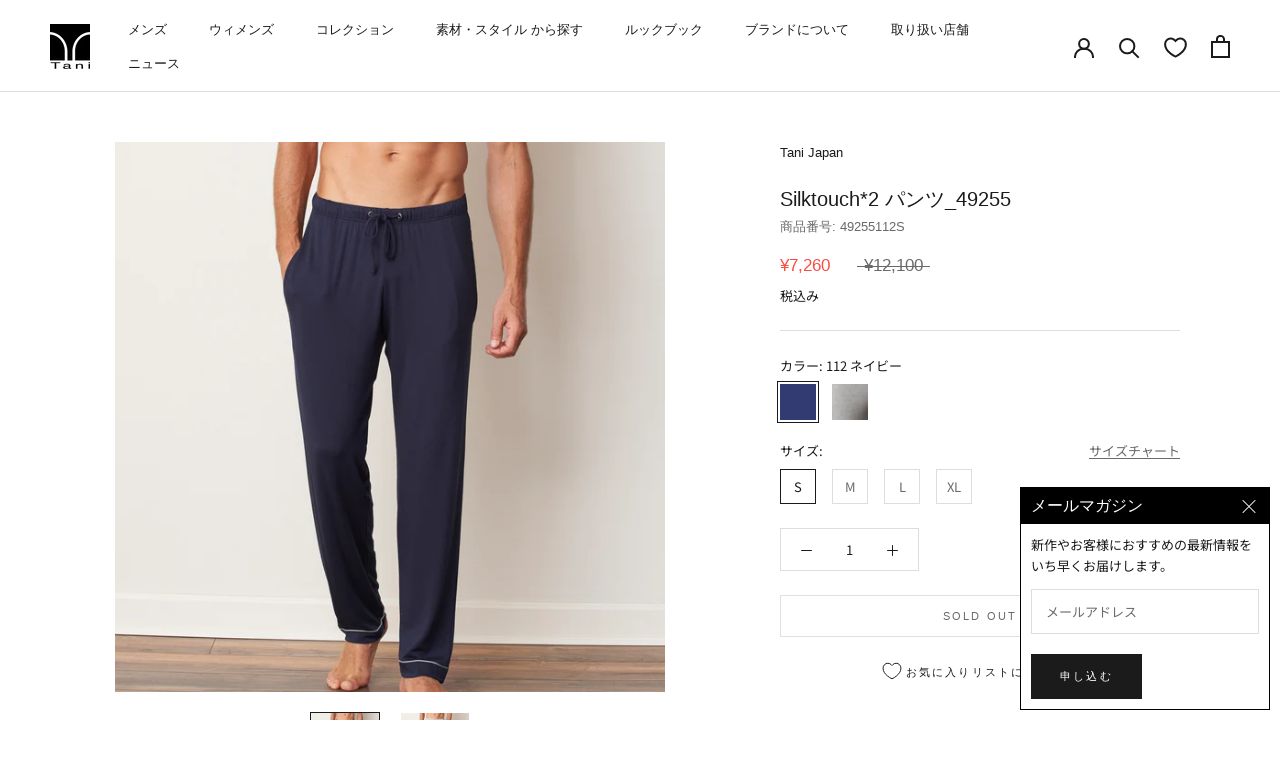

--- FILE ---
content_type: text/html; charset=utf-8
request_url: https://tanicomfort.jp/products/49255
body_size: 36381
content:
<!doctype html>
<html class="no-js" lang="ja">
  <head>
<!-- Google Tag Manager -->
<script>(function(w,d,s,l,i){w[l]=w[l]||[];w[l].push({'gtm.start':
new Date().getTime(),event:'gtm.js'});var f=d.getElementsByTagName(s)[0],
j=d.createElement(s),dl=l!='dataLayer'?'&l='+l:'';j.async=true;j.src=
'https://www.googletagmanager.com/gtm.js?id='+i+dl;f.parentNode.insertBefore(j,f);
})(window,document,'script','dataLayer','GTM-PBP2XRH');</script>
<!-- End Google Tag Manager -->
<!-- Google Tag Manager (noscript) -->
<noscript><iframe src="https://www.googletagmanager.com/ns.html?id=GTM-PBP2XRH"
height="0" width="0" style="display:none;visibility:hidden"></iframe></noscript>
<!-- End Google Tag Manager (noscript) -->
    <meta charset="utf-8">
    <meta http-equiv="X-UA-Compatible" content="IE=edge,chrome=1">
    <meta name="viewport" content="width=device-width, initial-scale=1.0, height=device-height, minimum-scale=1.0, maximum-scale=1.0">
    <meta name="theme-color" content="">

    <title>
      Silktouch*2 パンツ_49255 | Tani | とろけるような着心地の下着とラウンジウェア通販 &ndash; Tani Japan
    </title><meta name="description" content="Silktouch*2 パンツ_49255 | Tani | とろけるような着心地の下着とラウンジウェア通販 | Taniはとろけるような着心地のアンダーウェアとラウンジウェアをお届けします。「タイムレス」なデザインと、きめ細やかな縫製による「快適さ」、「サステナビリティへの配慮」という3つの理念を掲げます。"><link rel="canonical" href="https://tanicomfort.jp/products/49255"><link rel="shortcut icon" href="//tanicomfort.jp/cdn/shop/files/16_96x.png?v=1667552348" type="image/png"><meta property="og:type" content="product">
  <meta property="og:title" content="Silktouch*2 パンツ_49255"><meta property="og:image" content="http://tanicomfort.jp/cdn/shop/products/Rev20190621-Tanitex1233crop.jpg?v=1690951180">
    <meta property="og:image:secure_url" content="https://tanicomfort.jp/cdn/shop/products/Rev20190621-Tanitex1233crop.jpg?v=1690951180">
    <meta property="og:image:width" content="1822">
    <meta property="og:image:height" content="1822"><meta property="product:price:amount" content="7,260">
  <meta property="product:price:currency" content="JPY"><meta property="og:description" content="Silktouch*2 パンツ_49255 | Tani | とろけるような着心地の下着とラウンジウェア通販 | Taniはとろけるような着心地のアンダーウェアとラウンジウェアをお届けします。「タイムレス」なデザインと、きめ細やかな縫製による「快適さ」、「サステナビリティへの配慮」という3つの理念を掲げます。"><meta property="og:url" content="https://tanicomfort.jp/products/49255">
<meta property="og:site_name" content="Tani Japan"><meta name="twitter:card" content="summary"><meta name="twitter:title" content="Silktouch*2 パンツ_49255">
  <meta name="twitter:description" content="

2本のシルクタッチ糸を撚り合わせ、シルクタッチの滑らかな肌触りはそのままに保温性を高めました。オーストリアのブナの木から生成された天然素材。冬の部屋着にも、外出時の重ね着にも最適。
素材


Silktouch*2 [テンセル™モダール・マイクロエアー 94%、ポリウレタン 6%]
ケア
極細の繊維でできたデリケートな生地です。裏返してネットに入れ、洗濯機洗いの後、乾燥機は使わずに吊るし干ししてください。">
  <meta name="twitter:image" content="https://tanicomfort.jp/cdn/shop/products/Rev20190621-Tanitex1233crop_600x600_crop_center.jpg?v=1690951180">
    <style>
  
  @font-face {
  font-family: "Noto Sans Japanese";
  font-weight: 400;
  font-style: normal;
  font-display: fallback;
  src: url("//tanicomfort.jp/cdn/fonts/noto_sans_japanese/notosansjapanese_n4.74a6927b879b930fdec4ab8bb6917103ae8bbca9.woff2") format("woff2"),
       url("//tanicomfort.jp/cdn/fonts/noto_sans_japanese/notosansjapanese_n4.15630f5c60bcf9ed7de2df9484ab75ddd007c8e2.woff") format("woff");
}


  @font-face {
  font-family: "Noto Sans Japanese";
  font-weight: 700;
  font-style: normal;
  font-display: fallback;
  src: url("//tanicomfort.jp/cdn/fonts/noto_sans_japanese/notosansjapanese_n7.1abda075dc6bf08053b865d23e5712ef6cfa899b.woff2") format("woff2"),
       url("//tanicomfort.jp/cdn/fonts/noto_sans_japanese/notosansjapanese_n7.aa2be2df2112f4742b97ac4fa9dca5bb760e3ab4.woff") format("woff");
}

  
  

  :root {
    --heading-font-family : Helvetica, Arial, sans-serif;
    --heading-font-weight : 400;
    --heading-font-style  : normal;

    --text-font-family : "Noto Sans Japanese", sans-serif;
    --text-font-weight : 400;
    --text-font-style  : normal;

    --base-text-font-size   : 13px;
    --default-text-font-size: 14px;--background          : #ffffff;
    --background-rgb      : 255, 255, 255;
    --light-background    : #f0eee7;
    --light-background-rgb: 240, 238, 231;
    --heading-color       : #1c1b1b;
    --text-color          : #1c1b1b;
    --text-color-rgb      : 28, 27, 27;
    --text-color-light    : #6a6a6a;
    --text-color-light-rgb: 106, 106, 106;
    --link-color          : #6a6a6a;
    --link-color-rgb      : 106, 106, 106;
    --border-color        : #dddddd;
    --border-color-rgb    : 221, 221, 221;

    --button-background    : #1c1b1b;
    --button-background-rgb: 28, 27, 27;
    --button-text-color    : #ffffff;

    --header-background       : #ffffff;
    --header-heading-color    : #1c1b1b;
    --header-light-text-color : #6a6a6a;
    --header-border-color     : #dddddd;

    --footer-background    : #ffffff;
    --footer-text-color    : #6a6a6a;
    --footer-heading-color : #1c1b1b;
    --footer-border-color  : #e9e9e9;

    --navigation-background      : #1c1b1b;
    --navigation-background-rgb  : 28, 27, 27;
    --navigation-text-color      : #ffffff;
    --navigation-text-color-light: rgba(255, 255, 255, 0.5);
    --navigation-border-color    : rgba(255, 255, 255, 0.25);

    --newsletter-popup-background     : #1c1b1b;
    --newsletter-popup-text-color     : #ffffff;
    --newsletter-popup-text-color-rgb : 255, 255, 255;

    --secondary-elements-background       : #1c1b1b;
    --secondary-elements-background-rgb   : 28, 27, 27;
    --secondary-elements-text-color       : #ffffff;
    --secondary-elements-text-color-light : rgba(255, 255, 255, 0.5);
    --secondary-elements-border-color     : rgba(255, 255, 255, 0.25);

    --product-sale-price-color    : #f94c43;
    --product-sale-price-color-rgb: 249, 76, 67;
    --product-star-rating: #f6a429;

    /* Shopify related variables */
    --payment-terms-background-color: #ffffff;

    /* Products */

    --horizontal-spacing-four-products-per-row: 60px;
        --horizontal-spacing-two-products-per-row : 60px;

    --vertical-spacing-four-products-per-row: 60px;
        --vertical-spacing-two-products-per-row : 75px;

    /* Animation */
    --drawer-transition-timing: cubic-bezier(0.645, 0.045, 0.355, 1);
    --header-base-height: 80px; /* We set a default for browsers that do not support CSS variables */

    /* Cursors */
    --cursor-zoom-in-svg    : url(//tanicomfort.jp/cdn/shop/t/44/assets/cursor-zoom-in.svg?v=173823783170473697541761545365);
    --cursor-zoom-in-2x-svg : url(//tanicomfort.jp/cdn/shop/t/44/assets/cursor-zoom-in-2x.svg?v=66665129378690907581761545365);
  }
</style>

<script>
  // IE11 does not have support for CSS variables, so we have to polyfill them
  if (!(((window || {}).CSS || {}).supports && window.CSS.supports('(--a: 0)'))) {
    const script = document.createElement('script');
    script.type = 'text/javascript';
    script.src = 'https://cdn.jsdelivr.net/npm/css-vars-ponyfill@2';
    script.onload = function() {
      cssVars({});
    };

    document.getElementsByTagName('head')[0].appendChild(script);
  }
</script>

    <script>window.performance && window.performance.mark && window.performance.mark('shopify.content_for_header.start');</script><meta name="facebook-domain-verification" content="sjtomx94i1yvqn8xsatvheby8ydsis">
<meta name="google-site-verification" content="q6TE8izGG6_f3K4edMbCezuRxRNPeatnyhtdbBTH6vY">
<meta id="shopify-digital-wallet" name="shopify-digital-wallet" content="/59724791861/digital_wallets/dialog">
<meta name="shopify-checkout-api-token" content="76d38cf59012f2af184910afe4734860">
<link rel="alternate" hreflang="x-default" href="https://tanicomfort.jp/products/49255">
<link rel="alternate" hreflang="en" href="https://tanicomfort.jp/en/products/49255">
<link rel="alternate" type="application/json+oembed" href="https://tanicomfort.jp/products/49255.oembed">
<script async="async" src="/checkouts/internal/preloads.js?locale=ja-JP"></script>
<link rel="preconnect" href="https://shop.app" crossorigin="anonymous">
<script async="async" src="https://shop.app/checkouts/internal/preloads.js?locale=ja-JP&shop_id=59724791861" crossorigin="anonymous"></script>
<script id="apple-pay-shop-capabilities" type="application/json">{"shopId":59724791861,"countryCode":"JP","currencyCode":"JPY","merchantCapabilities":["supports3DS"],"merchantId":"gid:\/\/shopify\/Shop\/59724791861","merchantName":"Tani Japan","requiredBillingContactFields":["postalAddress","email","phone"],"requiredShippingContactFields":["postalAddress","email","phone"],"shippingType":"shipping","supportedNetworks":["visa","masterCard","amex","jcb","discover"],"total":{"type":"pending","label":"Tani Japan","amount":"1.00"},"shopifyPaymentsEnabled":true,"supportsSubscriptions":true}</script>
<script id="shopify-features" type="application/json">{"accessToken":"76d38cf59012f2af184910afe4734860","betas":["rich-media-storefront-analytics"],"domain":"tanicomfort.jp","predictiveSearch":false,"shopId":59724791861,"locale":"ja"}</script>
<script>var Shopify = Shopify || {};
Shopify.shop = "tani-japan.myshopify.com";
Shopify.locale = "ja";
Shopify.currency = {"active":"JPY","rate":"1.0"};
Shopify.country = "JP";
Shopify.theme = {"name":"(Elmer's Don't Touch) New Homepage","id":143170469941,"schema_name":"Prestige","schema_version":"5.7.1","theme_store_id":null,"role":"main"};
Shopify.theme.handle = "null";
Shopify.theme.style = {"id":null,"handle":null};
Shopify.cdnHost = "tanicomfort.jp/cdn";
Shopify.routes = Shopify.routes || {};
Shopify.routes.root = "/";</script>
<script type="module">!function(o){(o.Shopify=o.Shopify||{}).modules=!0}(window);</script>
<script>!function(o){function n(){var o=[];function n(){o.push(Array.prototype.slice.apply(arguments))}return n.q=o,n}var t=o.Shopify=o.Shopify||{};t.loadFeatures=n(),t.autoloadFeatures=n()}(window);</script>
<script>
  window.ShopifyPay = window.ShopifyPay || {};
  window.ShopifyPay.apiHost = "shop.app\/pay";
  window.ShopifyPay.redirectState = null;
</script>
<script id="shop-js-analytics" type="application/json">{"pageType":"product"}</script>
<script defer="defer" async type="module" src="//tanicomfort.jp/cdn/shopifycloud/shop-js/modules/v2/client.init-shop-cart-sync_DLd17SO6.ja.esm.js"></script>
<script defer="defer" async type="module" src="//tanicomfort.jp/cdn/shopifycloud/shop-js/modules/v2/chunk.common_Df7BE-Gc.esm.js"></script>
<script type="module">
  await import("//tanicomfort.jp/cdn/shopifycloud/shop-js/modules/v2/client.init-shop-cart-sync_DLd17SO6.ja.esm.js");
await import("//tanicomfort.jp/cdn/shopifycloud/shop-js/modules/v2/chunk.common_Df7BE-Gc.esm.js");

  window.Shopify.SignInWithShop?.initShopCartSync?.({"fedCMEnabled":true,"windoidEnabled":true});

</script>
<script>
  window.Shopify = window.Shopify || {};
  if (!window.Shopify.featureAssets) window.Shopify.featureAssets = {};
  window.Shopify.featureAssets['shop-js'] = {"shop-cart-sync":["modules/v2/client.shop-cart-sync_87dHhnUi.ja.esm.js","modules/v2/chunk.common_Df7BE-Gc.esm.js"],"init-fed-cm":["modules/v2/client.init-fed-cm_CiWSrATI.ja.esm.js","modules/v2/chunk.common_Df7BE-Gc.esm.js"],"init-shop-email-lookup-coordinator":["modules/v2/client.init-shop-email-lookup-coordinator_CVNKFyLo.ja.esm.js","modules/v2/chunk.common_Df7BE-Gc.esm.js"],"shop-cash-offers":["modules/v2/client.shop-cash-offers_zLTUpRCm.ja.esm.js","modules/v2/chunk.common_Df7BE-Gc.esm.js","modules/v2/chunk.modal_B8ahN1Xw.esm.js"],"init-shop-cart-sync":["modules/v2/client.init-shop-cart-sync_DLd17SO6.ja.esm.js","modules/v2/chunk.common_Df7BE-Gc.esm.js"],"init-windoid":["modules/v2/client.init-windoid_CbbVICvP.ja.esm.js","modules/v2/chunk.common_Df7BE-Gc.esm.js"],"shop-toast-manager":["modules/v2/client.shop-toast-manager_CkwOieVs.ja.esm.js","modules/v2/chunk.common_Df7BE-Gc.esm.js"],"pay-button":["modules/v2/client.pay-button_HUzgBJUV.ja.esm.js","modules/v2/chunk.common_Df7BE-Gc.esm.js"],"shop-button":["modules/v2/client.shop-button_CEBKD9cA.ja.esm.js","modules/v2/chunk.common_Df7BE-Gc.esm.js"],"shop-login-button":["modules/v2/client.shop-login-button_B2H74rC0.ja.esm.js","modules/v2/chunk.common_Df7BE-Gc.esm.js","modules/v2/chunk.modal_B8ahN1Xw.esm.js"],"avatar":["modules/v2/client.avatar_BTnouDA3.ja.esm.js"],"shop-follow-button":["modules/v2/client.shop-follow-button_C7nCdBVe.ja.esm.js","modules/v2/chunk.common_Df7BE-Gc.esm.js","modules/v2/chunk.modal_B8ahN1Xw.esm.js"],"init-customer-accounts-sign-up":["modules/v2/client.init-customer-accounts-sign-up_B6qw37V3.ja.esm.js","modules/v2/client.shop-login-button_B2H74rC0.ja.esm.js","modules/v2/chunk.common_Df7BE-Gc.esm.js","modules/v2/chunk.modal_B8ahN1Xw.esm.js"],"init-shop-for-new-customer-accounts":["modules/v2/client.init-shop-for-new-customer-accounts_B_nAxFZh.ja.esm.js","modules/v2/client.shop-login-button_B2H74rC0.ja.esm.js","modules/v2/chunk.common_Df7BE-Gc.esm.js","modules/v2/chunk.modal_B8ahN1Xw.esm.js"],"init-customer-accounts":["modules/v2/client.init-customer-accounts_BOkAE9dx.ja.esm.js","modules/v2/client.shop-login-button_B2H74rC0.ja.esm.js","modules/v2/chunk.common_Df7BE-Gc.esm.js","modules/v2/chunk.modal_B8ahN1Xw.esm.js"],"checkout-modal":["modules/v2/client.checkout-modal_DXwRIaHQ.ja.esm.js","modules/v2/chunk.common_Df7BE-Gc.esm.js","modules/v2/chunk.modal_B8ahN1Xw.esm.js"],"lead-capture":["modules/v2/client.lead-capture_lLTsAwMY.ja.esm.js","modules/v2/chunk.common_Df7BE-Gc.esm.js","modules/v2/chunk.modal_B8ahN1Xw.esm.js"],"shop-login":["modules/v2/client.shop-login_CxYAcntH.ja.esm.js","modules/v2/chunk.common_Df7BE-Gc.esm.js","modules/v2/chunk.modal_B8ahN1Xw.esm.js"],"payment-terms":["modules/v2/client.payment-terms_gWC4famL.ja.esm.js","modules/v2/chunk.common_Df7BE-Gc.esm.js","modules/v2/chunk.modal_B8ahN1Xw.esm.js"]};
</script>
<script>(function() {
  var isLoaded = false;
  function asyncLoad() {
    if (isLoaded) return;
    isLoaded = true;
    var urls = ["https:\/\/dd-gift.herokuapp.com\/dd-gift.js?shop=tani-japan.myshopify.com","https:\/\/delivery-date-and-time-picker.amp.tokyo\/script_tags\/cart_attributes.js?shop=tani-japan.myshopify.com","https:\/\/chimpstatic.com\/mcjs-connected\/js\/users\/9b3c7f692e893c83bc334721a\/7bf320e39db077f6f18914162.js?shop=tani-japan.myshopify.com"];
    for (var i = 0; i < urls.length; i++) {
      var s = document.createElement('script');
      s.type = 'text/javascript';
      s.async = true;
      s.src = urls[i];
      var x = document.getElementsByTagName('script')[0];
      x.parentNode.insertBefore(s, x);
    }
  };
  if(window.attachEvent) {
    window.attachEvent('onload', asyncLoad);
  } else {
    window.addEventListener('load', asyncLoad, false);
  }
})();</script>
<script id="__st">var __st={"a":59724791861,"offset":32400,"reqid":"e4707eb9-76ed-4d1d-b77f-836bddab07d4-1764606737","pageurl":"tanicomfort.jp\/products\/49255","u":"f877f3dbe69f","p":"product","rtyp":"product","rid":7140091822133};</script>
<script>window.ShopifyPaypalV4VisibilityTracking = true;</script>
<script id="captcha-bootstrap">!function(){'use strict';const t='contact',e='account',n='new_comment',o=[[t,t],['blogs',n],['comments',n],[t,'customer']],c=[[e,'customer_login'],[e,'guest_login'],[e,'recover_customer_password'],[e,'create_customer']],r=t=>t.map((([t,e])=>`form[action*='/${t}']:not([data-nocaptcha='true']) input[name='form_type'][value='${e}']`)).join(','),a=t=>()=>t?[...document.querySelectorAll(t)].map((t=>t.form)):[];function s(){const t=[...o],e=r(t);return a(e)}const i='password',u='form_key',d=['recaptcha-v3-token','g-recaptcha-response','h-captcha-response',i],f=()=>{try{return window.sessionStorage}catch{return}},m='__shopify_v',_=t=>t.elements[u];function p(t,e,n=!1){try{const o=window.sessionStorage,c=JSON.parse(o.getItem(e)),{data:r}=function(t){const{data:e,action:n}=t;return t[m]||n?{data:e,action:n}:{data:t,action:n}}(c);for(const[e,n]of Object.entries(r))t.elements[e]&&(t.elements[e].value=n);n&&o.removeItem(e)}catch(o){console.error('form repopulation failed',{error:o})}}const l='form_type',E='cptcha';function T(t){t.dataset[E]=!0}const w=window,h=w.document,L='Shopify',v='ce_forms',y='captcha';let A=!1;((t,e)=>{const n=(g='f06e6c50-85a8-45c8-87d0-21a2b65856fe',I='https://cdn.shopify.com/shopifycloud/storefront-forms-hcaptcha/ce_storefront_forms_captcha_hcaptcha.v1.5.2.iife.js',D={infoText:'hCaptchaによる保護',privacyText:'プライバシー',termsText:'利用規約'},(t,e,n)=>{const o=w[L][v],c=o.bindForm;if(c)return c(t,g,e,D).then(n);var r;o.q.push([[t,g,e,D],n]),r=I,A||(h.body.append(Object.assign(h.createElement('script'),{id:'captcha-provider',async:!0,src:r})),A=!0)});var g,I,D;w[L]=w[L]||{},w[L][v]=w[L][v]||{},w[L][v].q=[],w[L][y]=w[L][y]||{},w[L][y].protect=function(t,e){n(t,void 0,e),T(t)},Object.freeze(w[L][y]),function(t,e,n,w,h,L){const[v,y,A,g]=function(t,e,n){const i=e?o:[],u=t?c:[],d=[...i,...u],f=r(d),m=r(i),_=r(d.filter((([t,e])=>n.includes(e))));return[a(f),a(m),a(_),s()]}(w,h,L),I=t=>{const e=t.target;return e instanceof HTMLFormElement?e:e&&e.form},D=t=>v().includes(t);t.addEventListener('submit',(t=>{const e=I(t);if(!e)return;const n=D(e)&&!e.dataset.hcaptchaBound&&!e.dataset.recaptchaBound,o=_(e),c=g().includes(e)&&(!o||!o.value);(n||c)&&t.preventDefault(),c&&!n&&(function(t){try{if(!f())return;!function(t){const e=f();if(!e)return;const n=_(t);if(!n)return;const o=n.value;o&&e.removeItem(o)}(t);const e=Array.from(Array(32),(()=>Math.random().toString(36)[2])).join('');!function(t,e){_(t)||t.append(Object.assign(document.createElement('input'),{type:'hidden',name:u})),t.elements[u].value=e}(t,e),function(t,e){const n=f();if(!n)return;const o=[...t.querySelectorAll(`input[type='${i}']`)].map((({name:t})=>t)),c=[...d,...o],r={};for(const[a,s]of new FormData(t).entries())c.includes(a)||(r[a]=s);n.setItem(e,JSON.stringify({[m]:1,action:t.action,data:r}))}(t,e)}catch(e){console.error('failed to persist form',e)}}(e),e.submit())}));const S=(t,e)=>{t&&!t.dataset[E]&&(n(t,e.some((e=>e===t))),T(t))};for(const o of['focusin','change'])t.addEventListener(o,(t=>{const e=I(t);D(e)&&S(e,y())}));const B=e.get('form_key'),M=e.get(l),P=B&&M;t.addEventListener('DOMContentLoaded',(()=>{const t=y();if(P)for(const e of t)e.elements[l].value===M&&p(e,B);[...new Set([...A(),...v().filter((t=>'true'===t.dataset.shopifyCaptcha))])].forEach((e=>S(e,t)))}))}(h,new URLSearchParams(w.location.search),n,t,e,['guest_login'])})(!0,!0)}();</script>
<script integrity="sha256-52AcMU7V7pcBOXWImdc/TAGTFKeNjmkeM1Pvks/DTgc=" data-source-attribution="shopify.loadfeatures" defer="defer" src="//tanicomfort.jp/cdn/shopifycloud/storefront/assets/storefront/load_feature-81c60534.js" crossorigin="anonymous"></script>
<script crossorigin="anonymous" defer="defer" src="//tanicomfort.jp/cdn/shopifycloud/storefront/assets/shopify_pay/storefront-65b4c6d7.js?v=20250812"></script>
<script data-source-attribution="shopify.dynamic_checkout.dynamic.init">var Shopify=Shopify||{};Shopify.PaymentButton=Shopify.PaymentButton||{isStorefrontPortableWallets:!0,init:function(){window.Shopify.PaymentButton.init=function(){};var t=document.createElement("script");t.src="https://tanicomfort.jp/cdn/shopifycloud/portable-wallets/latest/portable-wallets.ja.js",t.type="module",document.head.appendChild(t)}};
</script>
<script data-source-attribution="shopify.dynamic_checkout.buyer_consent">
  function portableWalletsHideBuyerConsent(e){var t=document.getElementById("shopify-buyer-consent"),n=document.getElementById("shopify-subscription-policy-button");t&&n&&(t.classList.add("hidden"),t.setAttribute("aria-hidden","true"),n.removeEventListener("click",e))}function portableWalletsShowBuyerConsent(e){var t=document.getElementById("shopify-buyer-consent"),n=document.getElementById("shopify-subscription-policy-button");t&&n&&(t.classList.remove("hidden"),t.removeAttribute("aria-hidden"),n.addEventListener("click",e))}window.Shopify?.PaymentButton&&(window.Shopify.PaymentButton.hideBuyerConsent=portableWalletsHideBuyerConsent,window.Shopify.PaymentButton.showBuyerConsent=portableWalletsShowBuyerConsent);
</script>
<script data-source-attribution="shopify.dynamic_checkout.cart.bootstrap">document.addEventListener("DOMContentLoaded",(function(){function t(){return document.querySelector("shopify-accelerated-checkout-cart, shopify-accelerated-checkout")}if(t())Shopify.PaymentButton.init();else{new MutationObserver((function(e,n){t()&&(Shopify.PaymentButton.init(),n.disconnect())})).observe(document.body,{childList:!0,subtree:!0})}}));
</script>
<link id="shopify-accelerated-checkout-styles" rel="stylesheet" media="screen" href="https://tanicomfort.jp/cdn/shopifycloud/portable-wallets/latest/accelerated-checkout-backwards-compat.css" crossorigin="anonymous">
<style id="shopify-accelerated-checkout-cart">
        #shopify-buyer-consent {
  margin-top: 1em;
  display: inline-block;
  width: 100%;
}

#shopify-buyer-consent.hidden {
  display: none;
}

#shopify-subscription-policy-button {
  background: none;
  border: none;
  padding: 0;
  text-decoration: underline;
  font-size: inherit;
  cursor: pointer;
}

#shopify-subscription-policy-button::before {
  box-shadow: none;
}

      </style>

<script>window.performance && window.performance.mark && window.performance.mark('shopify.content_for_header.end');</script>

    <link rel="stylesheet" href="//tanicomfort.jp/cdn/shop/t/44/assets/theme.css?v=174093894580413917601761545356">
    <link rel="stylesheet" href="//tanicomfort.jp/cdn/shop/t/44/assets/custom.css?v=82325583621889616801761545354">

    <script>// This allows to expose several variables to the global scope, to be used in scripts
      window.theme = {
        pageType: "product",
        moneyFormat: "¥{{amount_no_decimals}}",
        moneyWithCurrencyFormat: "¥{{amount_no_decimals}} JPY",
        currencyCodeEnabled: false,
        productImageSize: "natural",
        searchMode: "product,article",
        showPageTransition: false,
        showElementStaggering: true,
        showImageZooming: true
      };

      window.routes = {
        rootUrl: "\/",
        rootUrlWithoutSlash: '',
        cartUrl: "\/cart",
        cartAddUrl: "\/cart\/add",
        cartChangeUrl: "\/cart\/change",
        searchUrl: "\/search",
        productRecommendationsUrl: "\/recommendations\/products"
      };

      window.languages = {
        cartAddNote: "注文メモを追加",
        cartEditNote: "注文メモを変更",
        productImageLoadingError: "この画像を読み込めませんでした。 ページをリロードしてください。",
        productFormAddToCart: "カートに追加する",
        productFormUnavailable: "Sold out",
        productFormSoldOut: "Sold out",
        shippingEstimatorOneResult: "1つのオプションが利用可能：",
        shippingEstimatorMoreResults: "{{count}}つのオプションが利用可能：",
        shippingEstimatorNoResults: "配送が見つかりませんでした"
      };

      window.lazySizesConfig = {
        loadHidden: false,
        hFac: 0.5,
        expFactor: 2,
        ricTimeout: 150,
        lazyClass: 'Image--lazyLoad',
        loadingClass: 'Image--lazyLoading',
        loadedClass: 'Image--lazyLoaded'
      };

      document.documentElement.className = document.documentElement.className.replace('no-js', 'js');
      document.documentElement.style.setProperty('--window-height', window.innerHeight + 'px');

      // We do a quick detection of some features (we could use Modernizr but for so little...)
      (function() {
        document.documentElement.className += ((window.CSS && window.CSS.supports('(position: sticky) or (position: -webkit-sticky)')) ? ' supports-sticky' : ' no-supports-sticky');
        document.documentElement.className += (window.matchMedia('(-moz-touch-enabled: 1), (hover: none)')).matches ? ' no-supports-hover' : ' supports-hover';
      }());

      
    </script>

    <script src="//tanicomfort.jp/cdn/shop/t/44/assets/lazysizes.min.js?v=174358363404432586981761545355" async></script><script src="//tanicomfort.jp/cdn/shop/t/44/assets/libs.min.js?v=26178543184394469741761545355" defer></script>
    <script src="//tanicomfort.jp/cdn/shop/t/44/assets/theme.js?v=136432947336758271551761545357" defer></script>
    <script src="https://cdnjs.cloudflare.com/ajax/libs/jquery/3.6.2/jquery.min.js" integrity="sha512-tWHlutFnuG0C6nQRlpvrEhE4QpkG1nn2MOUMWmUeRePl4e3Aki0VB6W1v3oLjFtd0hVOtRQ9PHpSfN6u6/QXkQ==" crossorigin="anonymous" referrerpolicy="no-referrer"></script>
    <script src="//tanicomfort.jp/cdn/shop/t/44/assets/custom.js?v=68679808763223209651761545354" defer></script>

    <script>
      (function () {
        window.onpageshow = function() {
          if (window.theme.showPageTransition) {
            var pageTransition = document.querySelector('.PageTransition');

            if (pageTransition) {
              pageTransition.style.visibility = 'visible';
              pageTransition.style.opacity = '0';
            }
          }

          // When the page is loaded from the cache, we have to reload the cart content
          document.documentElement.dispatchEvent(new CustomEvent('cart:refresh', {
            bubbles: true
          }));
        };
      })();
    </script>

    
  <script type="application/ld+json">
  {
    "@context": "http://schema.org",
    "@type": "Product",
    "offers": [{
          "@type": "Offer",
          "name": "112 ネイビー \/ S",
          "availability":"https://schema.org/OutOfStock",
          "price": 7260.0,
          "priceCurrency": "JPY",
          "priceValidUntil": "2025-12-12","sku": "49255112S","url": "/products/49255?variant=42097239490613"
        },
{
          "@type": "Offer",
          "name": "112 ネイビー \/ M",
          "availability":"https://schema.org/OutOfStock",
          "price": 7260.0,
          "priceCurrency": "JPY",
          "priceValidUntil": "2025-12-12","sku": "49255112M","url": "/products/49255?variant=42097239523381"
        },
{
          "@type": "Offer",
          "name": "112 ネイビー \/ L",
          "availability":"https://schema.org/OutOfStock",
          "price": 7260.0,
          "priceCurrency": "JPY",
          "priceValidUntil": "2025-12-12","sku": "49255112L","url": "/products/49255?variant=42097239556149"
        },
{
          "@type": "Offer",
          "name": "112 ネイビー \/ XL",
          "availability":"https://schema.org/OutOfStock",
          "price": 7260.0,
          "priceCurrency": "JPY",
          "priceValidUntil": "2025-12-12","sku": "49255112XL","url": "/products/49255?variant=42097239588917"
        },
{
          "@type": "Offer",
          "name": "515 グレー \/ S",
          "availability":"https://schema.org/OutOfStock",
          "price": 7260.0,
          "priceCurrency": "JPY",
          "priceValidUntil": "2025-12-12","sku": "49255515S","url": "/products/49255?variant=42097239621685"
        },
{
          "@type": "Offer",
          "name": "515 グレー \/ M",
          "availability":"https://schema.org/OutOfStock",
          "price": 7260.0,
          "priceCurrency": "JPY",
          "priceValidUntil": "2025-12-12","sku": "49255515M","url": "/products/49255?variant=42097239654453"
        },
{
          "@type": "Offer",
          "name": "515 グレー \/ L",
          "availability":"https://schema.org/OutOfStock",
          "price": 7260.0,
          "priceCurrency": "JPY",
          "priceValidUntil": "2025-12-12","sku": "49255515L","url": "/products/49255?variant=42097239687221"
        },
{
          "@type": "Offer",
          "name": "515 グレー \/ XL",
          "availability":"https://schema.org/OutOfStock",
          "price": 7260.0,
          "priceCurrency": "JPY",
          "priceValidUntil": "2025-12-12","sku": "49255515XL","url": "/products/49255?variant=42097239719989"
        }
],
      "gtin13": "4949255112013",
      "productId": "4949255112013",
    "brand": {
      "name": "Tani Japan"
    },
    "name": "Silktouch*2 パンツ_49255",
    "description": "\n\n2本のシルクタッチ糸を撚り合わせ、シルクタッチの滑らかな肌触りはそのままに保温性を高めました。オーストリアのブナの木から生成された天然素材。冬の部屋着にも、外出時の重ね着にも最適。\n素材\n\n\nSilktouch*2 [テンセル™モダール・マイクロエアー 94%、ポリウレタン 6%]\nケア\n極細の繊維でできたデリケートな生地です。裏返してネットに入れ、洗濯機洗いの後、乾燥機は使わずに吊るし干ししてください。",
    "category": "",
    "url": "/products/49255",
    "sku": "49255112S",
    "image": {
      "@type": "ImageObject",
      "url": "https://tanicomfort.jp/cdn/shop/products/Rev20190621-Tanitex1233crop_1024x.jpg?v=1690951180",
      "image": "https://tanicomfort.jp/cdn/shop/products/Rev20190621-Tanitex1233crop_1024x.jpg?v=1690951180",
      "name": "Silktouch*2 パンツ_49255",
      "width": "1024",
      "height": "1024"
    }
  }
  </script>



  <script type="application/ld+json">
  {
    "@context": "http://schema.org",
    "@type": "BreadcrumbList",
  "itemListElement": [{
      "@type": "ListItem",
      "position": 1,
      "name": "ホームページ",
      "item": "https://tanicomfort.jp"
    },{
          "@type": "ListItem",
          "position": 2,
          "name": "Silktouch*2 パンツ_49255",
          "item": "https://tanicomfort.jp/products/49255"
        }]
  }
  </script>

    <link rel="stylesheet" href="//tanicomfort.jp/cdn/shop/t/44/assets/aw-style.css?v=21540311519736873631761545352">
    <script src="//tanicomfort.jp/cdn/shop/t/44/assets/aw-style.js?v=164089824170113549731761545353"></script>

    
     <script type="text/javascript">
    (function(c,l,a,r,i,t,y){
        c[a]=c[a]||function(){(c[a].q=c[a].q||[]).push(arguments)};
        t=l.createElement(r);t.async=1;t.src="https://www.clarity.ms/tag/"+i;
        y=l.getElementsByTagName(r)[0];y.parentNode.insertBefore(t,y);
    })(window, document, "clarity", "script", "swnbmjrlis");
</script>

<link href="https://monorail-edge.shopifysvc.com" rel="dns-prefetch">
<script>(function(){if ("sendBeacon" in navigator && "performance" in window) {try {var session_token_from_headers = performance.getEntriesByType('navigation')[0].serverTiming.find(x => x.name == '_s').description;} catch {var session_token_from_headers = undefined;}var session_cookie_matches = document.cookie.match(/_shopify_s=([^;]*)/);var session_token_from_cookie = session_cookie_matches && session_cookie_matches.length === 2 ? session_cookie_matches[1] : "";var session_token = session_token_from_headers || session_token_from_cookie || "";function handle_abandonment_event(e) {var entries = performance.getEntries().filter(function(entry) {return /monorail-edge.shopifysvc.com/.test(entry.name);});if (!window.abandonment_tracked && entries.length === 0) {window.abandonment_tracked = true;var currentMs = Date.now();var navigation_start = performance.timing.navigationStart;var payload = {shop_id: 59724791861,url: window.location.href,navigation_start,duration: currentMs - navigation_start,session_token,page_type: "product"};window.navigator.sendBeacon("https://monorail-edge.shopifysvc.com/v1/produce", JSON.stringify({schema_id: "online_store_buyer_site_abandonment/1.1",payload: payload,metadata: {event_created_at_ms: currentMs,event_sent_at_ms: currentMs}}));}}window.addEventListener('pagehide', handle_abandonment_event);}}());</script>
<script id="web-pixels-manager-setup">(function e(e,d,r,n,o){if(void 0===o&&(o={}),!Boolean(null===(a=null===(i=window.Shopify)||void 0===i?void 0:i.analytics)||void 0===a?void 0:a.replayQueue)){var i,a;window.Shopify=window.Shopify||{};var t=window.Shopify;t.analytics=t.analytics||{};var s=t.analytics;s.replayQueue=[],s.publish=function(e,d,r){return s.replayQueue.push([e,d,r]),!0};try{self.performance.mark("wpm:start")}catch(e){}var l=function(){var e={modern:/Edge?\/(1{2}[4-9]|1[2-9]\d|[2-9]\d{2}|\d{4,})\.\d+(\.\d+|)|Firefox\/(1{2}[4-9]|1[2-9]\d|[2-9]\d{2}|\d{4,})\.\d+(\.\d+|)|Chrom(ium|e)\/(9{2}|\d{3,})\.\d+(\.\d+|)|(Maci|X1{2}).+ Version\/(15\.\d+|(1[6-9]|[2-9]\d|\d{3,})\.\d+)([,.]\d+|)( \(\w+\)|)( Mobile\/\w+|) Safari\/|Chrome.+OPR\/(9{2}|\d{3,})\.\d+\.\d+|(CPU[ +]OS|iPhone[ +]OS|CPU[ +]iPhone|CPU IPhone OS|CPU iPad OS)[ +]+(15[._]\d+|(1[6-9]|[2-9]\d|\d{3,})[._]\d+)([._]\d+|)|Android:?[ /-](13[3-9]|1[4-9]\d|[2-9]\d{2}|\d{4,})(\.\d+|)(\.\d+|)|Android.+Firefox\/(13[5-9]|1[4-9]\d|[2-9]\d{2}|\d{4,})\.\d+(\.\d+|)|Android.+Chrom(ium|e)\/(13[3-9]|1[4-9]\d|[2-9]\d{2}|\d{4,})\.\d+(\.\d+|)|SamsungBrowser\/([2-9]\d|\d{3,})\.\d+/,legacy:/Edge?\/(1[6-9]|[2-9]\d|\d{3,})\.\d+(\.\d+|)|Firefox\/(5[4-9]|[6-9]\d|\d{3,})\.\d+(\.\d+|)|Chrom(ium|e)\/(5[1-9]|[6-9]\d|\d{3,})\.\d+(\.\d+|)([\d.]+$|.*Safari\/(?![\d.]+ Edge\/[\d.]+$))|(Maci|X1{2}).+ Version\/(10\.\d+|(1[1-9]|[2-9]\d|\d{3,})\.\d+)([,.]\d+|)( \(\w+\)|)( Mobile\/\w+|) Safari\/|Chrome.+OPR\/(3[89]|[4-9]\d|\d{3,})\.\d+\.\d+|(CPU[ +]OS|iPhone[ +]OS|CPU[ +]iPhone|CPU IPhone OS|CPU iPad OS)[ +]+(10[._]\d+|(1[1-9]|[2-9]\d|\d{3,})[._]\d+)([._]\d+|)|Android:?[ /-](13[3-9]|1[4-9]\d|[2-9]\d{2}|\d{4,})(\.\d+|)(\.\d+|)|Mobile Safari.+OPR\/([89]\d|\d{3,})\.\d+\.\d+|Android.+Firefox\/(13[5-9]|1[4-9]\d|[2-9]\d{2}|\d{4,})\.\d+(\.\d+|)|Android.+Chrom(ium|e)\/(13[3-9]|1[4-9]\d|[2-9]\d{2}|\d{4,})\.\d+(\.\d+|)|Android.+(UC? ?Browser|UCWEB|U3)[ /]?(15\.([5-9]|\d{2,})|(1[6-9]|[2-9]\d|\d{3,})\.\d+)\.\d+|SamsungBrowser\/(5\.\d+|([6-9]|\d{2,})\.\d+)|Android.+MQ{2}Browser\/(14(\.(9|\d{2,})|)|(1[5-9]|[2-9]\d|\d{3,})(\.\d+|))(\.\d+|)|K[Aa][Ii]OS\/(3\.\d+|([4-9]|\d{2,})\.\d+)(\.\d+|)/},d=e.modern,r=e.legacy,n=navigator.userAgent;return n.match(d)?"modern":n.match(r)?"legacy":"unknown"}(),u="modern"===l?"modern":"legacy",c=(null!=n?n:{modern:"",legacy:""})[u],f=function(e){return[e.baseUrl,"/wpm","/b",e.hashVersion,"modern"===e.buildTarget?"m":"l",".js"].join("")}({baseUrl:d,hashVersion:r,buildTarget:u}),m=function(e){var d=e.version,r=e.bundleTarget,n=e.surface,o=e.pageUrl,i=e.monorailEndpoint;return{emit:function(e){var a=e.status,t=e.errorMsg,s=(new Date).getTime(),l=JSON.stringify({metadata:{event_sent_at_ms:s},events:[{schema_id:"web_pixels_manager_load/3.1",payload:{version:d,bundle_target:r,page_url:o,status:a,surface:n,error_msg:t},metadata:{event_created_at_ms:s}}]});if(!i)return console&&console.warn&&console.warn("[Web Pixels Manager] No Monorail endpoint provided, skipping logging."),!1;try{return self.navigator.sendBeacon.bind(self.navigator)(i,l)}catch(e){}var u=new XMLHttpRequest;try{return u.open("POST",i,!0),u.setRequestHeader("Content-Type","text/plain"),u.send(l),!0}catch(e){return console&&console.warn&&console.warn("[Web Pixels Manager] Got an unhandled error while logging to Monorail."),!1}}}}({version:r,bundleTarget:l,surface:e.surface,pageUrl:self.location.href,monorailEndpoint:e.monorailEndpoint});try{o.browserTarget=l,function(e){var d=e.src,r=e.async,n=void 0===r||r,o=e.onload,i=e.onerror,a=e.sri,t=e.scriptDataAttributes,s=void 0===t?{}:t,l=document.createElement("script"),u=document.querySelector("head"),c=document.querySelector("body");if(l.async=n,l.src=d,a&&(l.integrity=a,l.crossOrigin="anonymous"),s)for(var f in s)if(Object.prototype.hasOwnProperty.call(s,f))try{l.dataset[f]=s[f]}catch(e){}if(o&&l.addEventListener("load",o),i&&l.addEventListener("error",i),u)u.appendChild(l);else{if(!c)throw new Error("Did not find a head or body element to append the script");c.appendChild(l)}}({src:f,async:!0,onload:function(){if(!function(){var e,d;return Boolean(null===(d=null===(e=window.Shopify)||void 0===e?void 0:e.analytics)||void 0===d?void 0:d.initialized)}()){var d=window.webPixelsManager.init(e)||void 0;if(d){var r=window.Shopify.analytics;r.replayQueue.forEach((function(e){var r=e[0],n=e[1],o=e[2];d.publishCustomEvent(r,n,o)})),r.replayQueue=[],r.publish=d.publishCustomEvent,r.visitor=d.visitor,r.initialized=!0}}},onerror:function(){return m.emit({status:"failed",errorMsg:"".concat(f," has failed to load")})},sri:function(e){var d=/^sha384-[A-Za-z0-9+/=]+$/;return"string"==typeof e&&d.test(e)}(c)?c:"",scriptDataAttributes:o}),m.emit({status:"loading"})}catch(e){m.emit({status:"failed",errorMsg:(null==e?void 0:e.message)||"Unknown error"})}}})({shopId: 59724791861,storefrontBaseUrl: "https://tanicomfort.jp",extensionsBaseUrl: "https://extensions.shopifycdn.com/cdn/shopifycloud/web-pixels-manager",monorailEndpoint: "https://monorail-edge.shopifysvc.com/unstable/produce_batch",surface: "storefront-renderer",enabledBetaFlags: ["2dca8a86"],webPixelsConfigList: [{"id":"463831093","configuration":"{\"config\":\"{\\\"pixel_id\\\":\\\"G-EEW4JVTVLL\\\",\\\"target_country\\\":\\\"JP\\\",\\\"gtag_events\\\":[{\\\"type\\\":\\\"begin_checkout\\\",\\\"action_label\\\":\\\"G-EEW4JVTVLL\\\"},{\\\"type\\\":\\\"search\\\",\\\"action_label\\\":\\\"G-EEW4JVTVLL\\\"},{\\\"type\\\":\\\"view_item\\\",\\\"action_label\\\":[\\\"G-EEW4JVTVLL\\\",\\\"MC-Y96JN58JBE\\\"]},{\\\"type\\\":\\\"purchase\\\",\\\"action_label\\\":[\\\"G-EEW4JVTVLL\\\",\\\"MC-Y96JN58JBE\\\"]},{\\\"type\\\":\\\"page_view\\\",\\\"action_label\\\":[\\\"G-EEW4JVTVLL\\\",\\\"MC-Y96JN58JBE\\\"]},{\\\"type\\\":\\\"add_payment_info\\\",\\\"action_label\\\":\\\"G-EEW4JVTVLL\\\"},{\\\"type\\\":\\\"add_to_cart\\\",\\\"action_label\\\":\\\"G-EEW4JVTVLL\\\"}],\\\"enable_monitoring_mode\\\":false}\"}","eventPayloadVersion":"v1","runtimeContext":"OPEN","scriptVersion":"b2a88bafab3e21179ed38636efcd8a93","type":"APP","apiClientId":1780363,"privacyPurposes":[],"dataSharingAdjustments":{"protectedCustomerApprovalScopes":["read_customer_address","read_customer_email","read_customer_name","read_customer_personal_data","read_customer_phone"]}},{"id":"232325173","configuration":"{\"pixel_id\":\"812609662604914\",\"pixel_type\":\"facebook_pixel\",\"metaapp_system_user_token\":\"-\"}","eventPayloadVersion":"v1","runtimeContext":"OPEN","scriptVersion":"ca16bc87fe92b6042fbaa3acc2fbdaa6","type":"APP","apiClientId":2329312,"privacyPurposes":["ANALYTICS","MARKETING","SALE_OF_DATA"],"dataSharingAdjustments":{"protectedCustomerApprovalScopes":["read_customer_address","read_customer_email","read_customer_name","read_customer_personal_data","read_customer_phone"]}},{"id":"36470837","configuration":"{\"shop\":\"tani-japan.myshopify.com\",\"enabled\":\"false\",\"hmacKey\":\"f3dd67e808793bf1b035e449e339899f\"}","eventPayloadVersion":"v1","runtimeContext":"STRICT","scriptVersion":"aca5208e89668f7e176de03a61969c77","type":"APP","apiClientId":4653451,"privacyPurposes":["ANALYTICS","MARKETING","SALE_OF_DATA"],"dataSharingAdjustments":{"protectedCustomerApprovalScopes":["read_customer_address","read_customer_email","read_customer_name","read_customer_personal_data","read_customer_phone"]}},{"id":"shopify-app-pixel","configuration":"{}","eventPayloadVersion":"v1","runtimeContext":"STRICT","scriptVersion":"0450","apiClientId":"shopify-pixel","type":"APP","privacyPurposes":["ANALYTICS","MARKETING"]},{"id":"shopify-custom-pixel","eventPayloadVersion":"v1","runtimeContext":"LAX","scriptVersion":"0450","apiClientId":"shopify-pixel","type":"CUSTOM","privacyPurposes":["ANALYTICS","MARKETING"]}],isMerchantRequest: false,initData: {"shop":{"name":"Tani Japan","paymentSettings":{"currencyCode":"JPY"},"myshopifyDomain":"tani-japan.myshopify.com","countryCode":"JP","storefrontUrl":"https:\/\/tanicomfort.jp"},"customer":null,"cart":null,"checkout":null,"productVariants":[{"price":{"amount":7260.0,"currencyCode":"JPY"},"product":{"title":"Silktouch*2 パンツ_49255","vendor":"Tani Japan","id":"7140091822133","untranslatedTitle":"Silktouch*2 パンツ_49255","url":"\/products\/49255","type":""},"id":"42097239490613","image":{"src":"\/\/tanicomfort.jp\/cdn\/shop\/products\/Rev20190621-Tanitex1233crop.jpg?v=1690951180"},"sku":"49255112S","title":"112 ネイビー \/ S","untranslatedTitle":"112 ネイビー \/ S"},{"price":{"amount":7260.0,"currencyCode":"JPY"},"product":{"title":"Silktouch*2 パンツ_49255","vendor":"Tani Japan","id":"7140091822133","untranslatedTitle":"Silktouch*2 パンツ_49255","url":"\/products\/49255","type":""},"id":"42097239523381","image":{"src":"\/\/tanicomfort.jp\/cdn\/shop\/products\/Rev20190621-Tanitex1233crop.jpg?v=1690951180"},"sku":"49255112M","title":"112 ネイビー \/ M","untranslatedTitle":"112 ネイビー \/ M"},{"price":{"amount":7260.0,"currencyCode":"JPY"},"product":{"title":"Silktouch*2 パンツ_49255","vendor":"Tani Japan","id":"7140091822133","untranslatedTitle":"Silktouch*2 パンツ_49255","url":"\/products\/49255","type":""},"id":"42097239556149","image":{"src":"\/\/tanicomfort.jp\/cdn\/shop\/products\/Rev20190621-Tanitex1233crop.jpg?v=1690951180"},"sku":"49255112L","title":"112 ネイビー \/ L","untranslatedTitle":"112 ネイビー \/ L"},{"price":{"amount":7260.0,"currencyCode":"JPY"},"product":{"title":"Silktouch*2 パンツ_49255","vendor":"Tani Japan","id":"7140091822133","untranslatedTitle":"Silktouch*2 パンツ_49255","url":"\/products\/49255","type":""},"id":"42097239588917","image":{"src":"\/\/tanicomfort.jp\/cdn\/shop\/products\/Rev20190621-Tanitex1233crop.jpg?v=1690951180"},"sku":"49255112XL","title":"112 ネイビー \/ XL","untranslatedTitle":"112 ネイビー \/ XL"},{"price":{"amount":7260.0,"currencyCode":"JPY"},"product":{"title":"Silktouch*2 パンツ_49255","vendor":"Tani Japan","id":"7140091822133","untranslatedTitle":"Silktouch*2 パンツ_49255","url":"\/products\/49255","type":""},"id":"42097239621685","image":{"src":"\/\/tanicomfort.jp\/cdn\/shop\/products\/Rev20190621-Tanitex1330crop.jpg?v=1690951180"},"sku":"49255515S","title":"515 グレー \/ S","untranslatedTitle":"515 グレー \/ S"},{"price":{"amount":7260.0,"currencyCode":"JPY"},"product":{"title":"Silktouch*2 パンツ_49255","vendor":"Tani Japan","id":"7140091822133","untranslatedTitle":"Silktouch*2 パンツ_49255","url":"\/products\/49255","type":""},"id":"42097239654453","image":{"src":"\/\/tanicomfort.jp\/cdn\/shop\/products\/Rev20190621-Tanitex1330crop.jpg?v=1690951180"},"sku":"49255515M","title":"515 グレー \/ M","untranslatedTitle":"515 グレー \/ M"},{"price":{"amount":7260.0,"currencyCode":"JPY"},"product":{"title":"Silktouch*2 パンツ_49255","vendor":"Tani Japan","id":"7140091822133","untranslatedTitle":"Silktouch*2 パンツ_49255","url":"\/products\/49255","type":""},"id":"42097239687221","image":{"src":"\/\/tanicomfort.jp\/cdn\/shop\/products\/Rev20190621-Tanitex1330crop.jpg?v=1690951180"},"sku":"49255515L","title":"515 グレー \/ L","untranslatedTitle":"515 グレー \/ L"},{"price":{"amount":7260.0,"currencyCode":"JPY"},"product":{"title":"Silktouch*2 パンツ_49255","vendor":"Tani Japan","id":"7140091822133","untranslatedTitle":"Silktouch*2 パンツ_49255","url":"\/products\/49255","type":""},"id":"42097239719989","image":{"src":"\/\/tanicomfort.jp\/cdn\/shop\/products\/Rev20190621-Tanitex1330crop.jpg?v=1690951180"},"sku":"49255515XL","title":"515 グレー \/ XL","untranslatedTitle":"515 グレー \/ XL"}],"purchasingCompany":null},},"https://tanicomfort.jp/cdn","ae1676cfwd2530674p4253c800m34e853cb",{"modern":"","legacy":""},{"shopId":"59724791861","storefrontBaseUrl":"https:\/\/tanicomfort.jp","extensionBaseUrl":"https:\/\/extensions.shopifycdn.com\/cdn\/shopifycloud\/web-pixels-manager","surface":"storefront-renderer","enabledBetaFlags":"[\"2dca8a86\"]","isMerchantRequest":"false","hashVersion":"ae1676cfwd2530674p4253c800m34e853cb","publish":"custom","events":"[[\"page_viewed\",{}],[\"product_viewed\",{\"productVariant\":{\"price\":{\"amount\":7260.0,\"currencyCode\":\"JPY\"},\"product\":{\"title\":\"Silktouch*2 パンツ_49255\",\"vendor\":\"Tani Japan\",\"id\":\"7140091822133\",\"untranslatedTitle\":\"Silktouch*2 パンツ_49255\",\"url\":\"\/products\/49255\",\"type\":\"\"},\"id\":\"42097239490613\",\"image\":{\"src\":\"\/\/tanicomfort.jp\/cdn\/shop\/products\/Rev20190621-Tanitex1233crop.jpg?v=1690951180\"},\"sku\":\"49255112S\",\"title\":\"112 ネイビー \/ S\",\"untranslatedTitle\":\"112 ネイビー \/ S\"}}]]"});</script><script>
  window.ShopifyAnalytics = window.ShopifyAnalytics || {};
  window.ShopifyAnalytics.meta = window.ShopifyAnalytics.meta || {};
  window.ShopifyAnalytics.meta.currency = 'JPY';
  var meta = {"product":{"id":7140091822133,"gid":"gid:\/\/shopify\/Product\/7140091822133","vendor":"Tani Japan","type":"","variants":[{"id":42097239490613,"price":726000,"name":"Silktouch*2 パンツ_49255 - 112 ネイビー \/ S","public_title":"112 ネイビー \/ S","sku":"49255112S"},{"id":42097239523381,"price":726000,"name":"Silktouch*2 パンツ_49255 - 112 ネイビー \/ M","public_title":"112 ネイビー \/ M","sku":"49255112M"},{"id":42097239556149,"price":726000,"name":"Silktouch*2 パンツ_49255 - 112 ネイビー \/ L","public_title":"112 ネイビー \/ L","sku":"49255112L"},{"id":42097239588917,"price":726000,"name":"Silktouch*2 パンツ_49255 - 112 ネイビー \/ XL","public_title":"112 ネイビー \/ XL","sku":"49255112XL"},{"id":42097239621685,"price":726000,"name":"Silktouch*2 パンツ_49255 - 515 グレー \/ S","public_title":"515 グレー \/ S","sku":"49255515S"},{"id":42097239654453,"price":726000,"name":"Silktouch*2 パンツ_49255 - 515 グレー \/ M","public_title":"515 グレー \/ M","sku":"49255515M"},{"id":42097239687221,"price":726000,"name":"Silktouch*2 パンツ_49255 - 515 グレー \/ L","public_title":"515 グレー \/ L","sku":"49255515L"},{"id":42097239719989,"price":726000,"name":"Silktouch*2 パンツ_49255 - 515 グレー \/ XL","public_title":"515 グレー \/ XL","sku":"49255515XL"}],"remote":false},"page":{"pageType":"product","resourceType":"product","resourceId":7140091822133}};
  for (var attr in meta) {
    window.ShopifyAnalytics.meta[attr] = meta[attr];
  }
</script>
<script class="analytics">
  (function () {
    var customDocumentWrite = function(content) {
      var jquery = null;

      if (window.jQuery) {
        jquery = window.jQuery;
      } else if (window.Checkout && window.Checkout.$) {
        jquery = window.Checkout.$;
      }

      if (jquery) {
        jquery('body').append(content);
      }
    };

    var hasLoggedConversion = function(token) {
      if (token) {
        return document.cookie.indexOf('loggedConversion=' + token) !== -1;
      }
      return false;
    }

    var setCookieIfConversion = function(token) {
      if (token) {
        var twoMonthsFromNow = new Date(Date.now());
        twoMonthsFromNow.setMonth(twoMonthsFromNow.getMonth() + 2);

        document.cookie = 'loggedConversion=' + token + '; expires=' + twoMonthsFromNow;
      }
    }

    var trekkie = window.ShopifyAnalytics.lib = window.trekkie = window.trekkie || [];
    if (trekkie.integrations) {
      return;
    }
    trekkie.methods = [
      'identify',
      'page',
      'ready',
      'track',
      'trackForm',
      'trackLink'
    ];
    trekkie.factory = function(method) {
      return function() {
        var args = Array.prototype.slice.call(arguments);
        args.unshift(method);
        trekkie.push(args);
        return trekkie;
      };
    };
    for (var i = 0; i < trekkie.methods.length; i++) {
      var key = trekkie.methods[i];
      trekkie[key] = trekkie.factory(key);
    }
    trekkie.load = function(config) {
      trekkie.config = config || {};
      trekkie.config.initialDocumentCookie = document.cookie;
      var first = document.getElementsByTagName('script')[0];
      var script = document.createElement('script');
      script.type = 'text/javascript';
      script.onerror = function(e) {
        var scriptFallback = document.createElement('script');
        scriptFallback.type = 'text/javascript';
        scriptFallback.onerror = function(error) {
                var Monorail = {
      produce: function produce(monorailDomain, schemaId, payload) {
        var currentMs = new Date().getTime();
        var event = {
          schema_id: schemaId,
          payload: payload,
          metadata: {
            event_created_at_ms: currentMs,
            event_sent_at_ms: currentMs
          }
        };
        return Monorail.sendRequest("https://" + monorailDomain + "/v1/produce", JSON.stringify(event));
      },
      sendRequest: function sendRequest(endpointUrl, payload) {
        // Try the sendBeacon API
        if (window && window.navigator && typeof window.navigator.sendBeacon === 'function' && typeof window.Blob === 'function' && !Monorail.isIos12()) {
          var blobData = new window.Blob([payload], {
            type: 'text/plain'
          });

          if (window.navigator.sendBeacon(endpointUrl, blobData)) {
            return true;
          } // sendBeacon was not successful

        } // XHR beacon

        var xhr = new XMLHttpRequest();

        try {
          xhr.open('POST', endpointUrl);
          xhr.setRequestHeader('Content-Type', 'text/plain');
          xhr.send(payload);
        } catch (e) {
          console.log(e);
        }

        return false;
      },
      isIos12: function isIos12() {
        return window.navigator.userAgent.lastIndexOf('iPhone; CPU iPhone OS 12_') !== -1 || window.navigator.userAgent.lastIndexOf('iPad; CPU OS 12_') !== -1;
      }
    };
    Monorail.produce('monorail-edge.shopifysvc.com',
      'trekkie_storefront_load_errors/1.1',
      {shop_id: 59724791861,
      theme_id: 143170469941,
      app_name: "storefront",
      context_url: window.location.href,
      source_url: "//tanicomfort.jp/cdn/s/trekkie.storefront.3c703df509f0f96f3237c9daa54e2777acf1a1dd.min.js"});

        };
        scriptFallback.async = true;
        scriptFallback.src = '//tanicomfort.jp/cdn/s/trekkie.storefront.3c703df509f0f96f3237c9daa54e2777acf1a1dd.min.js';
        first.parentNode.insertBefore(scriptFallback, first);
      };
      script.async = true;
      script.src = '//tanicomfort.jp/cdn/s/trekkie.storefront.3c703df509f0f96f3237c9daa54e2777acf1a1dd.min.js';
      first.parentNode.insertBefore(script, first);
    };
    trekkie.load(
      {"Trekkie":{"appName":"storefront","development":false,"defaultAttributes":{"shopId":59724791861,"isMerchantRequest":null,"themeId":143170469941,"themeCityHash":"8736986826728497321","contentLanguage":"ja","currency":"JPY","eventMetadataId":"61a06a1b-2c29-4396-b924-016c768a1bfc"},"isServerSideCookieWritingEnabled":true,"monorailRegion":"shop_domain","enabledBetaFlags":["f0df213a"]},"Session Attribution":{},"S2S":{"facebookCapiEnabled":true,"source":"trekkie-storefront-renderer","apiClientId":580111}}
    );

    var loaded = false;
    trekkie.ready(function() {
      if (loaded) return;
      loaded = true;

      window.ShopifyAnalytics.lib = window.trekkie;

      var originalDocumentWrite = document.write;
      document.write = customDocumentWrite;
      try { window.ShopifyAnalytics.merchantGoogleAnalytics.call(this); } catch(error) {};
      document.write = originalDocumentWrite;

      window.ShopifyAnalytics.lib.page(null,{"pageType":"product","resourceType":"product","resourceId":7140091822133,"shopifyEmitted":true});

      var match = window.location.pathname.match(/checkouts\/(.+)\/(thank_you|post_purchase)/)
      var token = match? match[1]: undefined;
      if (!hasLoggedConversion(token)) {
        setCookieIfConversion(token);
        window.ShopifyAnalytics.lib.track("Viewed Product",{"currency":"JPY","variantId":42097239490613,"productId":7140091822133,"productGid":"gid:\/\/shopify\/Product\/7140091822133","name":"Silktouch*2 パンツ_49255 - 112 ネイビー \/ S","price":"7260","sku":"49255112S","brand":"Tani Japan","variant":"112 ネイビー \/ S","category":"","nonInteraction":true,"remote":false},undefined,undefined,{"shopifyEmitted":true});
      window.ShopifyAnalytics.lib.track("monorail:\/\/trekkie_storefront_viewed_product\/1.1",{"currency":"JPY","variantId":42097239490613,"productId":7140091822133,"productGid":"gid:\/\/shopify\/Product\/7140091822133","name":"Silktouch*2 パンツ_49255 - 112 ネイビー \/ S","price":"7260","sku":"49255112S","brand":"Tani Japan","variant":"112 ネイビー \/ S","category":"","nonInteraction":true,"remote":false,"referer":"https:\/\/tanicomfort.jp\/products\/49255"});
      }
    });


        var eventsListenerScript = document.createElement('script');
        eventsListenerScript.async = true;
        eventsListenerScript.src = "//tanicomfort.jp/cdn/shopifycloud/storefront/assets/shop_events_listener-3da45d37.js";
        document.getElementsByTagName('head')[0].appendChild(eventsListenerScript);

})();</script>
<script
  defer
  src="https://tanicomfort.jp/cdn/shopifycloud/perf-kit/shopify-perf-kit-2.1.2.min.js"
  data-application="storefront-renderer"
  data-shop-id="59724791861"
  data-render-region="gcp-us-central1"
  data-page-type="product"
  data-theme-instance-id="143170469941"
  data-theme-name="Prestige"
  data-theme-version="5.7.1"
  data-monorail-region="shop_domain"
  data-resource-timing-sampling-rate="10"
  data-shs="true"
  data-shs-beacon="true"
  data-shs-export-with-fetch="true"
  data-shs-logs-sample-rate="1"
></script>
</head><body class="prestige--v4 features--heading-normal features--show-button-transition features--show-image-zooming features--show-element-staggering  template-product"><svg class="u-visually-hidden">
      <linearGradient id="rating-star-gradient-half">
        <stop offset="50%" stop-color="var(--product-star-rating)" />
        <stop offset="50%" stop-color="var(--text-color-light)" />
      </linearGradient>
    </svg>

    <a class="PageSkipLink u-visually-hidden" href="#main">スキップしてコンテンツに移動する</a>
    <span class="LoadingBar"></span>
    <div class="PageOverlay"></div><div id="shopify-section-popup" class="shopify-section"></div>
    <div id="shopify-section-sidebar-menu" class="shopify-section"><section id="sidebar-menu" class="SidebarMenu Drawer Drawer--small Drawer--fromLeft" aria-hidden="true" data-section-id="sidebar-menu" data-section-type="sidebar-menu">
    <header class="Drawer__Header" data-drawer-animated-left>
      <button class="Drawer__Close Icon-Wrapper--clickable" data-action="close-drawer" data-drawer-id="sidebar-menu" aria-label="メニューをを閉じる"><svg class="Icon Icon--close " role="presentation" viewBox="0 0 16 14">
      <path d="M15 0L1 14m14 0L1 0" stroke="currentColor" fill="none" fill-rule="evenodd"></path>
    </svg></button>
    </header>

    <div class="Drawer__Content">
      <div class="Drawer__Main" data-drawer-animated-left data-scrollable>
        <div class="Drawer__Container">
          <nav class="SidebarMenu__Nav SidebarMenu__Nav--primary" aria-label="サイドメニュー"><div class="Collapsible"><button class="Collapsible__Button Heading u-h6" data-action="toggle-collapsible" aria-expanded="false">メンズ<span class="Collapsible__Plus"></span>
                  </button>

                  <div class="Collapsible__Inner">
                    <div class="Collapsible__Content"><div class="Collapsible"><a href="/collections/new-arrival-men" class="Collapsible__Button Heading Text--subdued Link Link--primary u-h7">新着</a></div><div class="Collapsible"><a href="/collections/ranking-men" class="Collapsible__Button Heading Text--subdued Link Link--primary u-h7">ランキング</a></div><div class="Collapsible"><a href="/collections/tani-classic-men" class="Collapsible__Button Heading Text--subdued Link Link--primary u-h7">Tani Classics</a></div><div class="Collapsible"><a href="/collections/men" class="Collapsible__Button Heading Text--subdued Link Link--primary u-h7">ALL</a></div><div class="Collapsible"><button class="Collapsible__Button Heading Text--subdued Link--primary u-h7" data-action="toggle-collapsible" aria-expanded="false">アンダーウェア<span class="Collapsible__Plus"></span>
                            </button>

                            <div class="Collapsible__Inner">
                              <div class="Collapsible__Content">
                                <ul class="Linklist Linklist--bordered Linklist--spacingLoose"><li class="Linklist__Item">
                                      <a href="/collections/men-underwear" class="Text--subdued Link Link--primary">ALL</a>
                                    </li><li class="Linklist__Item">
                                      <a href="/collections/men-boxer" class="Text--subdued Link Link--primary">ボクサー</a>
                                    </li><li class="Linklist__Item">
                                      <a href="/collections/men-brief" class="Text--subdued Link Link--primary">ブリーフ</a>
                                    </li><li class="Linklist__Item">
                                      <a href="/collections/men-uw-tops" class="Text--subdued Link Link--primary">トップス</a>
                                    </li><li class="Linklist__Item">
                                      <a href="/collections/men-uw-thermal" class="Text--subdued Link Link--primary">保温</a>
                                    </li></ul>
                              </div>
                            </div></div><div class="Collapsible"><button class="Collapsible__Button Heading Text--subdued Link--primary u-h7" data-action="toggle-collapsible" aria-expanded="false">ラウンジウェア<span class="Collapsible__Plus"></span>
                            </button>

                            <div class="Collapsible__Inner">
                              <div class="Collapsible__Content">
                                <ul class="Linklist Linklist--bordered Linklist--spacingLoose"><li class="Linklist__Item">
                                      <a href="/collections/men-loungewear" class="Text--subdued Link Link--primary">ALL</a>
                                    </li><li class="Linklist__Item">
                                      <a href="/collections/men-sstops" class="Text--subdued Link Link--primary">半袖トップス</a>
                                    </li><li class="Linklist__Item">
                                      <a href="/collections/men-lstops" class="Text--subdued Link Link--primary">長袖トップス</a>
                                    </li><li class="Linklist__Item">
                                      <a href="/collections/men-loungepants" class="Text--subdued Link Link--primary">ラウンジパンツ</a>
                                    </li><li class="Linklist__Item">
                                      <a href="/collections/men-jacket" class="Text--subdued Link Link--primary">ジャケット・カーディガン・フーディー</a>
                                    </li></ul>
                              </div>
                            </div></div><div class="Collapsible"><button class="Collapsible__Button Heading Text--subdued Link--primary u-h7" data-action="toggle-collapsible" aria-expanded="false">ナイトウェア<span class="Collapsible__Plus"></span>
                            </button>

                            <div class="Collapsible__Inner">
                              <div class="Collapsible__Content">
                                <ul class="Linklist Linklist--bordered Linklist--spacingLoose"><li class="Linklist__Item">
                                      <a href="/collections/men-nw-all" class="Text--subdued Link Link--primary">ALL</a>
                                    </li><li class="Linklist__Item">
                                      <a href="/collections/men-nw-ls" class="Text--subdued Link Link--primary">長袖</a>
                                    </li><li class="Linklist__Item">
                                      <a href="/collections/men-nw-ss" class="Text--subdued Link Link--primary">半袖</a>
                                    </li></ul>
                              </div>
                            </div></div></div>
                  </div></div><div class="Collapsible"><button class="Collapsible__Button Heading u-h6" data-action="toggle-collapsible" aria-expanded="false">ウィメンズ<span class="Collapsible__Plus"></span>
                  </button>

                  <div class="Collapsible__Inner">
                    <div class="Collapsible__Content"><div class="Collapsible"><a href="/collections/new-arrival-women" class="Collapsible__Button Heading Text--subdued Link Link--primary u-h7">新着</a></div><div class="Collapsible"><a href="/collections/ranking-women" class="Collapsible__Button Heading Text--subdued Link Link--primary u-h7">ランキング</a></div><div class="Collapsible"><a href="/collections/tani-classic-women" class="Collapsible__Button Heading Text--subdued Link Link--primary u-h7">Tani Classics</a></div><div class="Collapsible"><a href="/collections/woman" class="Collapsible__Button Heading Text--subdued Link Link--primary u-h7">ALL</a></div><div class="Collapsible"><button class="Collapsible__Button Heading Text--subdued Link--primary u-h7" data-action="toggle-collapsible" aria-expanded="false">アンダーウェア<span class="Collapsible__Plus"></span>
                            </button>

                            <div class="Collapsible__Inner">
                              <div class="Collapsible__Content">
                                <ul class="Linklist Linklist--bordered Linklist--spacingLoose"><li class="Linklist__Item">
                                      <a href="/collections/women-underwear" class="Text--subdued Link Link--primary">ALL</a>
                                    </li><li class="Linklist__Item">
                                      <a href="/collections/women-bra" class="Text--subdued Link Link--primary">ブラ</a>
                                    </li><li class="Linklist__Item">
                                      <a href="/collections/women-panty" class="Text--subdued Link Link--primary">パンティ・ショーツ</a>
                                    </li><li class="Linklist__Item">
                                      <a href="/collections/women-camisole" class="Text--subdued Link Link--primary">キャミソール・スリップ</a>
                                    </li><li class="Linklist__Item">
                                      <a href="/collections/women-uw-thermal" class="Text--subdued Link Link--primary">保温</a>
                                    </li></ul>
                              </div>
                            </div></div><div class="Collapsible"><button class="Collapsible__Button Heading Text--subdued Link--primary u-h7" data-action="toggle-collapsible" aria-expanded="false">ラウンジウェア<span class="Collapsible__Plus"></span>
                            </button>

                            <div class="Collapsible__Inner">
                              <div class="Collapsible__Content">
                                <ul class="Linklist Linklist--bordered Linklist--spacingLoose"><li class="Linklist__Item">
                                      <a href="/collections/women-loungewear" class="Text--subdued Link Link--primary">ALL</a>
                                    </li><li class="Linklist__Item">
                                      <a href="/collections/women-sstops" class="Text--subdued Link Link--primary">半袖トップス</a>
                                    </li><li class="Linklist__Item">
                                      <a href="/collections/women-lstops" class="Text--subdued Link Link--primary">長袖トップス</a>
                                    </li><li class="Linklist__Item">
                                      <a href="/collections/women-loungepants" class="Text--subdued Link Link--primary">ラウンジパンツ</a>
                                    </li><li class="Linklist__Item">
                                      <a href="/collections/women-dress" class="Text--subdued Link Link--primary">ワンピース</a>
                                    </li><li class="Linklist__Item">
                                      <a href="/collections/women-skirt" class="Text--subdued Link Link--primary">スカート</a>
                                    </li><li class="Linklist__Item">
                                      <a href="/collections/women-jacket" class="Text--subdued Link Link--primary">ジャケット・カーディガン・フーディー</a>
                                    </li></ul>
                              </div>
                            </div></div><div class="Collapsible"><button class="Collapsible__Button Heading Text--subdued Link--primary u-h7" data-action="toggle-collapsible" aria-expanded="false">ナイトウェア<span class="Collapsible__Plus"></span>
                            </button>

                            <div class="Collapsible__Inner">
                              <div class="Collapsible__Content">
                                <ul class="Linklist Linklist--bordered Linklist--spacingLoose"><li class="Linklist__Item">
                                      <a href="/collections/women-nw-all" class="Text--subdued Link Link--primary">ALL</a>
                                    </li><li class="Linklist__Item">
                                      <a href="/collections/women-nw-ls" class="Text--subdued Link Link--primary">長袖</a>
                                    </li><li class="Linklist__Item">
                                      <a href="/collections/women-nw-ss" class="Text--subdued Link Link--primary">半袖</a>
                                    </li><li class="Linklist__Item">
                                      <a href="/collections/women-nw-dress" class="Text--subdued Link Link--primary">ネグリジェ</a>
                                    </li></ul>
                              </div>
                            </div></div></div>
                  </div></div><div class="Collapsible"><button class="Collapsible__Button Heading u-h6" data-action="toggle-collapsible" aria-expanded="false">コレクション<span class="Collapsible__Plus"></span>
                  </button>

                  <div class="Collapsible__Inner">
                    <div class="Collapsible__Content"><div class="Collapsible"><a href="/collections/silktouch" class="Collapsible__Button Heading Text--subdued Link Link--primary u-h7">Silktouch / シルクタッチ</a></div><div class="Collapsible"><button class="Collapsible__Button Heading Text--subdued Link--primary u-h7" data-action="toggle-collapsible" aria-expanded="false">オールシーズン<span class="Collapsible__Plus"></span>
                            </button>

                            <div class="Collapsible__Inner">
                              <div class="Collapsible__Content">
                                <ul class="Linklist Linklist--bordered Linklist--spacingLoose"><li class="Linklist__Item">
                                      <a href="/collections/all-season-merino" class="Text--subdued Link Link--primary">All Season Merino / オール・シーズン・メリノ</a>
                                    </li><li class="Linklist__Item">
                                      <a href="/collections/flow" class="Text--subdued Link Link--primary">Flow / フロー（ヴィーガンシルク）</a>
                                    </li><li class="Linklist__Item">
                                      <a href="/collections/freeform" class="Text--subdued Link Link--primary">Freeform / フリーフォーム</a>
                                    </li><li class="Linklist__Item">
                                      <a href="/collections/green" class="Text--subdued Link Link--primary">Green / グリーン</a>
                                    </li><li class="Linklist__Item">
                                      <a href="/collections/milk-cotton" class="Text--subdued Link Link--primary">Milk Cotton / ミルクコットン</a>
                                    </li><li class="Linklist__Item">
                                      <a href="/collections/silktouch" class="Text--subdued Link Link--primary">Silktouch / シルクタッチ</a>
                                    </li><li class="Linklist__Item">
                                      <a href="/collections/souleiado" class="Text--subdued Link Link--primary">Souleiado by Tani / ソレイアード by Tani</a>
                                    </li><li class="Linklist__Item">
                                      <a href="/collections/swiss-cotton" class="Text--subdued Link Link--primary">Swiss Cotton / スイスコットン</a>
                                    </li><li class="Linklist__Item">
                                      <a href="/collections/swiss-harmony" class="Text--subdued Link Link--primary">Swiss Harmony / スイスハーモニー</a>
                                    </li><li class="Linklist__Item">
                                      <a href="/collections/voyage" class="Text--subdued Link Link--primary">Voyage / ヴォヤージュ</a>
                                    </li></ul>
                              </div>
                            </div></div><div class="Collapsible"><button class="Collapsible__Button Heading Text--subdued Link--primary u-h7" data-action="toggle-collapsible" aria-expanded="false">冷感<span class="Collapsible__Plus"></span>
                            </button>

                            <div class="Collapsible__Inner">
                              <div class="Collapsible__Content">
                                <ul class="Linklist Linklist--bordered Linklist--spacingLoose"><li class="Linklist__Item">
                                      <a href="/collections/cool-cotton" class="Text--subdued Link Link--primary">Cool Cotton / クールコットン</a>
                                    </li><li class="Linklist__Item">
                                      <a href="/collections/smart-mesh" class="Text--subdued Link Link--primary">Smart Mesh / スマート・メッシュ</a>
                                    </li></ul>
                              </div>
                            </div></div><div class="Collapsible"><button class="Collapsible__Button Heading Text--subdued Link--primary u-h7" data-action="toggle-collapsible" aria-expanded="false">保温<span class="Collapsible__Plus"></span>
                            </button>

                            <div class="Collapsible__Inner">
                              <div class="Collapsible__Content">
                                <ul class="Linklist Linklist--bordered Linklist--spacingLoose"><li class="Linklist__Item">
                                      <a href="/collections/loft" class="Text--subdued Link Link--primary">Loft / ロフト</a>
                                    </li><li class="Linklist__Item">
                                      <a href="/collections/modal-silk" class="Text--subdued Link Link--primary">Modal Silk / モダールシルク</a>
                                    </li><li class="Linklist__Item">
                                      <a href="/collections/silktouch2" class="Text--subdued Link Link--primary">Silktouch*2 / シルクタッチ・ツー</a>
                                    </li><li class="Linklist__Item">
                                      <a href="/collections/soft-wool" class="Text--subdued Link Link--primary">Soft Wool / ソフトウール</a>
                                    </li><li class="Linklist__Item">
                                      <a href="/collections/supersoft" class="Text--subdued Link Link--primary">Supersoft / スーパーソフト</a>
                                    </li><li class="Linklist__Item">
                                      <a href="/collections/wool-sense" class="Text--subdued Link Link--primary">Wool Sense / ウールセンス</a>
                                    </li></ul>
                              </div>
                            </div></div><div class="Collapsible"><button class="Collapsible__Button Heading Text--subdued Link--primary u-h7" data-action="toggle-collapsible" aria-expanded="false">チャリティ<span class="Collapsible__Plus"></span>
                            </button>

                            <div class="Collapsible__Inner">
                              <div class="Collapsible__Content">
                                <ul class="Linklist Linklist--bordered Linklist--spacingLoose"><li class="Linklist__Item">
                                      <a href="https://tanicomfort.jp/pages/charity" class="Text--subdued Link Link--primary">Everyone Loves an Underdog / アンダードッグ</a>
                                    </li></ul>
                              </div>
                            </div></div></div>
                  </div></div><div class="Collapsible"><button class="Collapsible__Button Heading u-h6" data-action="toggle-collapsible" aria-expanded="false">素材・スタイル から探す<span class="Collapsible__Plus"></span>
                  </button>

                  <div class="Collapsible__Inner">
                    <div class="Collapsible__Content"><div class="Collapsible"><button class="Collapsible__Button Heading Text--subdued Link--primary u-h7" data-action="toggle-collapsible" aria-expanded="false">オールシーズン<span class="Collapsible__Plus"></span>
                            </button>

                            <div class="Collapsible__Inner">
                              <div class="Collapsible__Content">
                                <ul class="Linklist Linklist--bordered Linklist--spacingLoose"><li class="Linklist__Item">
                                      <a href="/pages/fabric-guide#all5" class="Text--subdued Link Link--primary">All Season Merino / オール・シーズン・メリノ</a>
                                    </li><li class="Linklist__Item">
                                      <a href="/pages/fabric-guide#all3" class="Text--subdued Link Link--primary">Flow / フロー（ヴィーガンシルク）</a>
                                    </li><li class="Linklist__Item">
                                      <a href="/pages/fabric-guide#all2" class="Text--subdued Link Link--primary">Freeform / フリーフォーム</a>
                                    </li><li class="Linklist__Item">
                                      <a href="/pages/fabric-guide#all6" class="Text--subdued Link Link--primary">Green / グリーン</a>
                                    </li><li class="Linklist__Item">
                                      <a href="/pages/fabric-guide#all9" class="Text--subdued Link Link--primary">Milk Cotton / ミルクコットン</a>
                                    </li><li class="Linklist__Item">
                                      <a href="/pages/fabric-guide#all4" class="Text--subdued Link Link--primary">Silktouch / シルクタッチ</a>
                                    </li><li class="Linklist__Item">
                                      <a href="/pages/fabric-guide#all1" class="Text--subdued Link Link--primary">Swiss Cotton / スイスコットン</a>
                                    </li><li class="Linklist__Item">
                                      <a href="/pages/fabric-guide#all7" class="Text--subdued Link Link--primary">Swiss Harmony / スイスハーモニー</a>
                                    </li><li class="Linklist__Item">
                                      <a href="/pages/fabric-guide#all8" class="Text--subdued Link Link--primary">Voyage / ヴォヤージュ</a>
                                    </li></ul>
                              </div>
                            </div></div><div class="Collapsible"><button class="Collapsible__Button Heading Text--subdued Link--primary u-h7" data-action="toggle-collapsible" aria-expanded="false">冷感<span class="Collapsible__Plus"></span>
                            </button>

                            <div class="Collapsible__Inner">
                              <div class="Collapsible__Content">
                                <ul class="Linklist Linklist--bordered Linklist--spacingLoose"><li class="Linklist__Item">
                                      <a href="/pages/fabric-guide#cold2" class="Text--subdued Link Link--primary">Cool Cotton / クールコットン</a>
                                    </li><li class="Linklist__Item">
                                      <a href="/pages/fabric-guide#cold1" class="Text--subdued Link Link--primary">Smart Mesh / スマート・メッシュ</a>
                                    </li></ul>
                              </div>
                            </div></div><div class="Collapsible"><button class="Collapsible__Button Heading Text--subdued Link--primary u-h7" data-action="toggle-collapsible" aria-expanded="false">保温<span class="Collapsible__Plus"></span>
                            </button>

                            <div class="Collapsible__Inner">
                              <div class="Collapsible__Content">
                                <ul class="Linklist Linklist--bordered Linklist--spacingLoose"><li class="Linklist__Item">
                                      <a href="/pages/fabric-guide#warm5" class="Text--subdued Link Link--primary">Loft / ロフト</a>
                                    </li><li class="Linklist__Item">
                                      <a href="/pages/fabric-guide#warm1" class="Text--subdued Link Link--primary">Modal Silk / モダールシルク</a>
                                    </li><li class="Linklist__Item">
                                      <a href="/pages/fabric-guide#warm2" class="Text--subdued Link Link--primary">Silktouch*2 / シルクタッチ・ツー</a>
                                    </li><li class="Linklist__Item">
                                      <a href="/pages/fabric-guide#warm3" class="Text--subdued Link Link--primary">Soft Wool / ソフトウール</a>
                                    </li><li class="Linklist__Item">
                                      <a href="/pages/fabric-guide#warm4" class="Text--subdued Link Link--primary">Supersoft / スーパーソフト</a>
                                    </li><li class="Linklist__Item">
                                      <a href="/pages/fabric-guide#warm6" class="Text--subdued Link Link--primary">Wool Sense / ウールセンス</a>
                                    </li></ul>
                              </div>
                            </div></div><div class="Collapsible"><a href="/pages/underwear-men" class="Collapsible__Button Heading Text--subdued Link Link--primary u-h7">UNDERWEAR GUIDE</a></div><div class="Collapsible"><a href="https://tanicomfort.jp/pages/sizing-guide" class="Collapsible__Button Heading Text--subdued Link Link--primary u-h7"> SIZE GUIDE</a></div></div>
                  </div></div><div class="Collapsible"><button class="Collapsible__Button Heading u-h6" data-action="toggle-collapsible" aria-expanded="false">ルックブック<span class="Collapsible__Plus"></span>
                  </button>

                  <div class="Collapsible__Inner">
                    <div class="Collapsible__Content"><div class="Collapsible"><a href="https://tani-japan.myshopify.com/blogs/lookbook/tagged/men" class="Collapsible__Button Heading Text--subdued Link Link--primary u-h7">LOOK BOOK MEN</a></div><div class="Collapsible"><a href="https://tani-japan.myshopify.com/blogs/lookbook/tagged/women" class="Collapsible__Button Heading Text--subdued Link Link--primary u-h7">LOOK BOOK WOMEN</a></div></div>
                  </div></div><div class="Collapsible"><a href="/pages/concept" class="Collapsible__Button Heading Link Link--primary u-h6">ブランドについて</a></div><div class="Collapsible"><a href="/pages/stockists" class="Collapsible__Button Heading Link Link--primary u-h6">取り扱い店舗</a></div><div class="Collapsible"><a href="/blogs/news" class="Collapsible__Button Heading Link Link--primary u-h6">ニュース</a></div></nav><nav class="SidebarMenu__Nav SidebarMenu__Nav--secondary">
            <ul class="Linklist Linklist--spacingLoose"><li class="Linklist__Item">
                  <a href="/account" class="Text--subdued Link Link--primary">アカウント</a>
                </li></ul>
          </nav>
        </div>
      </div><aside class="Drawer__Footer" data-drawer-animated-bottom><ul class="SidebarMenu__Social HorizontalList HorizontalList--spacingFill">
    <li class="HorizontalList__Item">
      <a href="https://www.instagram.com/tanicomfortjapan/" class="Link Link--primary" target="_blank" rel="noopener" aria-label="Instagram">
        <span class="Icon-Wrapper--clickable"><svg class="Icon Icon--instagram " role="presentation" viewBox="0 0 32 32">
      <path d="M15.994 2.886c4.273 0 4.775.019 6.464.095 1.562.07 2.406.33 2.971.552.749.292 1.283.635 1.841 1.194s.908 1.092 1.194 1.841c.216.565.483 1.41.552 2.971.076 1.689.095 2.19.095 6.464s-.019 4.775-.095 6.464c-.07 1.562-.33 2.406-.552 2.971-.292.749-.635 1.283-1.194 1.841s-1.092.908-1.841 1.194c-.565.216-1.41.483-2.971.552-1.689.076-2.19.095-6.464.095s-4.775-.019-6.464-.095c-1.562-.07-2.406-.33-2.971-.552-.749-.292-1.283-.635-1.841-1.194s-.908-1.092-1.194-1.841c-.216-.565-.483-1.41-.552-2.971-.076-1.689-.095-2.19-.095-6.464s.019-4.775.095-6.464c.07-1.562.33-2.406.552-2.971.292-.749.635-1.283 1.194-1.841s1.092-.908 1.841-1.194c.565-.216 1.41-.483 2.971-.552 1.689-.083 2.19-.095 6.464-.095zm0-2.883c-4.343 0-4.889.019-6.597.095-1.702.076-2.864.349-3.879.743-1.054.406-1.943.959-2.832 1.848S1.251 4.473.838 5.521C.444 6.537.171 7.699.095 9.407.019 11.109 0 11.655 0 15.997s.019 4.889.095 6.597c.076 1.702.349 2.864.743 3.886.406 1.054.959 1.943 1.848 2.832s1.784 1.435 2.832 1.848c1.016.394 2.178.667 3.886.743s2.248.095 6.597.095 4.889-.019 6.597-.095c1.702-.076 2.864-.349 3.886-.743 1.054-.406 1.943-.959 2.832-1.848s1.435-1.784 1.848-2.832c.394-1.016.667-2.178.743-3.886s.095-2.248.095-6.597-.019-4.889-.095-6.597c-.076-1.702-.349-2.864-.743-3.886-.406-1.054-.959-1.943-1.848-2.832S27.532 1.247 26.484.834C25.468.44 24.306.167 22.598.091c-1.714-.07-2.26-.089-6.603-.089zm0 7.778c-4.533 0-8.216 3.676-8.216 8.216s3.683 8.216 8.216 8.216 8.216-3.683 8.216-8.216-3.683-8.216-8.216-8.216zm0 13.549c-2.946 0-5.333-2.387-5.333-5.333s2.387-5.333 5.333-5.333 5.333 2.387 5.333 5.333-2.387 5.333-5.333 5.333zM26.451 7.457c0 1.059-.858 1.917-1.917 1.917s-1.917-.858-1.917-1.917c0-1.059.858-1.917 1.917-1.917s1.917.858 1.917 1.917z"></path>
    </svg></span>
      </a>
    </li>

    

  </ul>

</aside></div>
</section>

</div>
<div id="sidebar-cart" class="Drawer Drawer--fromRight" aria-hidden="true" data-section-id="cart" data-section-type="cart" data-section-settings='{
  "type": "page",
  "itemCount": 0,
  "drawer": true,
  "hasShippingEstimator": false
}'>
  <div class="Drawer__Header Drawer__Header--bordered Drawer__Container">
      <span class="Drawer__Title Heading u-h4">カート</span>

      <button class="Drawer__Close Icon-Wrapper--clickable" data-action="close-drawer" data-drawer-id="sidebar-cart" aria-label="カートを閉じる"><svg class="Icon Icon--close " role="presentation" viewBox="0 0 16 14">
      <path d="M15 0L1 14m14 0L1 0" stroke="currentColor" fill="none" fill-rule="evenodd"></path>
    </svg></button>
  </div>

  <form class="Cart Drawer__Content" action="/cart" method="POST" novalidate>
    <div class="Drawer__Main" data-scrollable><p class="Cart__Empty Heading u-h5">カート内に商品がありません。</p></div></form>
</div>
<div class="PageContainer">
      <div id="shopify-section-announcement" class="shopify-section"></div>
      <div id="shopify-section-header" class="shopify-section shopify-section--header"><div id="Search" class="Search" aria-hidden="true">
  <div class="Search__Inner">
    <div class="Search__SearchBar">
      <form action="/search" name="GET" role="search" class="Search__Form">
        <div class="Search__InputIconWrapper">
          <span class="hidden-tablet-and-up"><svg class="Icon Icon--search " role="presentation" viewBox="0 0 18 17">
      <g transform="translate(1 1)" stroke="currentColor" fill="none" fill-rule="evenodd" stroke-linecap="square">
        <path d="M16 16l-5.0752-5.0752"></path>
        <circle cx="6.4" cy="6.4" r="6.4"></circle>
      </g>
    </svg></span>
          <span class="hidden-phone"><svg class="Icon Icon--search-desktop " role="presentation" viewBox="0 0 21 21">
      <g transform="translate(1 1)" stroke="currentColor" stroke-width="2" fill="none" fill-rule="evenodd" stroke-linecap="square">
        <path d="M18 18l-5.7096-5.7096"></path>
        <circle cx="7.2" cy="7.2" r="7.2"></circle>
      </g>
    </svg></span>
        </div>

        <input type="search" class="Search__Input Heading" name="q" autocomplete="off" autocorrect="off" autocapitalize="off" aria-label="検索する" placeholder="検索する" autofocus>
        <input type="hidden" name="type" value="product">
        <input type="hidden" name="options[prefix]" value="last">
      </form>

      <button class="Search__Close Link Link--primary" data-action="close-search" aria-label="検索を閉じる"><svg class="Icon Icon--close " role="presentation" viewBox="0 0 16 14">
      <path d="M15 0L1 14m14 0L1 0" stroke="currentColor" fill="none" fill-rule="evenodd"></path>
    </svg></button>
    </div>

    <div class="Search__Results" aria-hidden="true"><div class="PageLayout PageLayout--breakLap">
          <div class="PageLayout__Section"></div>
          <div class="PageLayout__Section PageLayout__Section--secondary"></div>
        </div></div>
  </div>
</div><header id="section-header"
        class="Header Header--logoLeft   Header--withIcons"
        data-section-id="header"
        data-section-type="header"
        data-section-settings='{
  "navigationStyle": "logoLeft",
  "hasTransparentHeader": false,
  "isSticky": true
}'
        role="banner">
  <div class="Header__Wrapper">
    <div class="Header__FlexItem Header__FlexItem--fill">
      <button class="Header__Icon Icon-Wrapper Icon-Wrapper--clickable hidden-desk" aria-expanded="false" data-action="open-drawer" data-drawer-id="sidebar-menu" aria-label="メニューを開く">
        <span class="hidden-tablet-and-up"><svg class="Icon Icon--nav " role="presentation" viewBox="0 0 20 14">
      <path d="M0 14v-1h20v1H0zm0-7.5h20v1H0v-1zM0 0h20v1H0V0z" fill="currentColor"></path>
    </svg></span>
        <span class="hidden-phone"><svg class="Icon Icon--nav-desktop " role="presentation" viewBox="0 0 24 16">
      <path d="M0 15.985v-2h24v2H0zm0-9h24v2H0v-2zm0-7h24v2H0v-2z" fill="currentColor"></path>
    </svg></span>
      </button><nav class="Header__MainNav hidden-pocket hidden-lap" aria-label="メインメニュー">
          <ul class="HorizontalList HorizontalList--spacingExtraLoose"><li class="HorizontalList__Item " aria-haspopup="true">
                <a href="/collections/men" class="Heading u-h6">メンズ</a><div class="DropdownMenu" aria-hidden="true">
                    <ul class="Linklist"><li class="Linklist__Item" >
                          
                            <a href="/collections/new-arrival-men" class="Link Link--secondary">新着 </a>
                          
</li><li class="Linklist__Item" >
                          
                            <a href="/collections/ranking-men" class="Link Link--secondary">ランキング </a>
                          
</li><li class="Linklist__Item" >
                          
                            <a href="/collections/tani-classic-men" class="Link Link--secondary">Tani Classics </a>
                          
</li><li class="Linklist__Item" >
                          
                            <a href="/collections/men" class="Link Link--secondary">ALL </a>
                          
</li><li class="Linklist__Item" aria-haspopup="true">
                          
                            <a href="#" class="Link Link--secondary">アンダーウェア <svg class="Icon Icon--select-arrow-right " role="presentation" viewBox="0 0 11 18">
      <path d="M1.5 1.5l8 7.5-8 7.5" stroke-width="2" stroke="currentColor" fill="none" fill-rule="evenodd" stroke-linecap="square"></path>
    </svg></a>
                          
<div class="DropdownMenu" aria-hidden="true">
                              <ul class="Linklist"><li class="Linklist__Item">
                                    
                                      <a href="/collections/men-underwear" class="Link Link--secondary aa">ALL</a>
                                    
                                  </li><li class="Linklist__Item">
                                    
                                      <a href="/collections/men-boxer" class="Link Link--secondary aa">ボクサー</a>
                                    
                                  </li><li class="Linklist__Item">
                                    
                                      <a href="/collections/men-brief" class="Link Link--secondary aa">ブリーフ</a>
                                    
                                  </li><li class="Linklist__Item">
                                    
                                      <a href="/collections/men-uw-tops" class="Link Link--secondary aa">トップス</a>
                                    
                                  </li><li class="Linklist__Item">
                                    
                                      <a href="/collections/men-uw-thermal" class="Link Link--secondary aa">保温</a>
                                    
                                  </li></ul>
                            </div></li><li class="Linklist__Item" aria-haspopup="true">
                          
                            <a href="#" class="Link Link--secondary">ラウンジウェア <svg class="Icon Icon--select-arrow-right " role="presentation" viewBox="0 0 11 18">
      <path d="M1.5 1.5l8 7.5-8 7.5" stroke-width="2" stroke="currentColor" fill="none" fill-rule="evenodd" stroke-linecap="square"></path>
    </svg></a>
                          
<div class="DropdownMenu" aria-hidden="true">
                              <ul class="Linklist"><li class="Linklist__Item">
                                    
                                      <a href="/collections/men-loungewear" class="Link Link--secondary aa">ALL</a>
                                    
                                  </li><li class="Linklist__Item">
                                    
                                      <a href="/collections/men-sstops" class="Link Link--secondary aa">半袖トップス</a>
                                    
                                  </li><li class="Linklist__Item">
                                    
                                      <a href="/collections/men-lstops" class="Link Link--secondary aa">長袖トップス</a>
                                    
                                  </li><li class="Linklist__Item">
                                    
                                      <a href="/collections/men-loungepants" class="Link Link--secondary aa">ラウンジパンツ</a>
                                    
                                  </li><li class="Linklist__Item">
                                    
                                      <a href="/collections/men-jacket" class="Link Link--secondary aa">ジャケット・カーディガン・フーディー</a>
                                    
                                  </li></ul>
                            </div></li><li class="Linklist__Item" aria-haspopup="true">
                          
                            <a href="#" class="Link Link--secondary">ナイトウェア <svg class="Icon Icon--select-arrow-right " role="presentation" viewBox="0 0 11 18">
      <path d="M1.5 1.5l8 7.5-8 7.5" stroke-width="2" stroke="currentColor" fill="none" fill-rule="evenodd" stroke-linecap="square"></path>
    </svg></a>
                          
<div class="DropdownMenu" aria-hidden="true">
                              <ul class="Linklist"><li class="Linklist__Item">
                                    
                                      <a href="/collections/men-nw-all" class="Link Link--secondary aa">ALL</a>
                                    
                                  </li><li class="Linklist__Item">
                                    
                                      <a href="/collections/men-nw-ls" class="Link Link--secondary aa">長袖</a>
                                    
                                  </li><li class="Linklist__Item">
                                    
                                      <a href="/collections/men-nw-ss" class="Link Link--secondary aa">半袖</a>
                                    
                                  </li></ul>
                            </div></li></ul>
                  </div></li><li class="HorizontalList__Item " aria-haspopup="true">
                <a href="/collections/new-arrival-women" class="Heading u-h6">ウィメンズ</a><div class="DropdownMenu" aria-hidden="true">
                    <ul class="Linklist"><li class="Linklist__Item" >
                          
                            <a href="/collections/new-arrival-women" class="Link Link--secondary">新着 </a>
                          
</li><li class="Linklist__Item" >
                          
                            <a href="/collections/ranking-women" class="Link Link--secondary">ランキング </a>
                          
</li><li class="Linklist__Item" >
                          
                            <a href="/collections/tani-classic-women" class="Link Link--secondary">Tani Classics </a>
                          
</li><li class="Linklist__Item" >
                          
                            <a href="/collections/woman" class="Link Link--secondary">ALL </a>
                          
</li><li class="Linklist__Item" aria-haspopup="true">
                          
                            <a href="#" class="Link Link--secondary">アンダーウェア <svg class="Icon Icon--select-arrow-right " role="presentation" viewBox="0 0 11 18">
      <path d="M1.5 1.5l8 7.5-8 7.5" stroke-width="2" stroke="currentColor" fill="none" fill-rule="evenodd" stroke-linecap="square"></path>
    </svg></a>
                          
<div class="DropdownMenu" aria-hidden="true">
                              <ul class="Linklist"><li class="Linklist__Item">
                                    
                                      <a href="/collections/women-underwear" class="Link Link--secondary aa">ALL</a>
                                    
                                  </li><li class="Linklist__Item">
                                    
                                      <a href="/collections/women-bra" class="Link Link--secondary aa">ブラ</a>
                                    
                                  </li><li class="Linklist__Item">
                                    
                                      <a href="/collections/women-panty" class="Link Link--secondary aa">パンティ・ショーツ</a>
                                    
                                  </li><li class="Linklist__Item">
                                    
                                      <a href="/collections/women-camisole" class="Link Link--secondary aa">キャミソール・スリップ</a>
                                    
                                  </li><li class="Linklist__Item">
                                    
                                      <a href="/collections/women-uw-thermal" class="Link Link--secondary aa">保温</a>
                                    
                                  </li></ul>
                            </div></li><li class="Linklist__Item" aria-haspopup="true">
                          
                            <a href="#" class="Link Link--secondary">ラウンジウェア <svg class="Icon Icon--select-arrow-right " role="presentation" viewBox="0 0 11 18">
      <path d="M1.5 1.5l8 7.5-8 7.5" stroke-width="2" stroke="currentColor" fill="none" fill-rule="evenodd" stroke-linecap="square"></path>
    </svg></a>
                          
<div class="DropdownMenu" aria-hidden="true">
                              <ul class="Linklist"><li class="Linklist__Item">
                                    
                                      <a href="/collections/women-loungewear" class="Link Link--secondary aa">ALL</a>
                                    
                                  </li><li class="Linklist__Item">
                                    
                                      <a href="/collections/women-sstops" class="Link Link--secondary aa">半袖トップス</a>
                                    
                                  </li><li class="Linklist__Item">
                                    
                                      <a href="/collections/women-lstops" class="Link Link--secondary aa">長袖トップス</a>
                                    
                                  </li><li class="Linklist__Item">
                                    
                                      <a href="/collections/women-loungepants" class="Link Link--secondary aa">ラウンジパンツ</a>
                                    
                                  </li><li class="Linklist__Item">
                                    
                                      <a href="/collections/women-dress" class="Link Link--secondary aa">ワンピース</a>
                                    
                                  </li><li class="Linklist__Item">
                                    
                                      <a href="/collections/women-skirt" class="Link Link--secondary aa">スカート</a>
                                    
                                  </li><li class="Linklist__Item">
                                    
                                      <a href="/collections/women-jacket" class="Link Link--secondary aa">ジャケット・カーディガン・フーディー</a>
                                    
                                  </li></ul>
                            </div></li><li class="Linklist__Item" aria-haspopup="true">
                          
                            <a href="#" class="Link Link--secondary">ナイトウェア <svg class="Icon Icon--select-arrow-right " role="presentation" viewBox="0 0 11 18">
      <path d="M1.5 1.5l8 7.5-8 7.5" stroke-width="2" stroke="currentColor" fill="none" fill-rule="evenodd" stroke-linecap="square"></path>
    </svg></a>
                          
<div class="DropdownMenu" aria-hidden="true">
                              <ul class="Linklist"><li class="Linklist__Item">
                                    
                                      <a href="/collections/women-nw-all" class="Link Link--secondary aa">ALL</a>
                                    
                                  </li><li class="Linklist__Item">
                                    
                                      <a href="/collections/women-nw-ls" class="Link Link--secondary aa">長袖</a>
                                    
                                  </li><li class="Linklist__Item">
                                    
                                      <a href="/collections/women-nw-ss" class="Link Link--secondary aa">半袖</a>
                                    
                                  </li><li class="Linklist__Item">
                                    
                                      <a href="/collections/women-nw-dress" class="Link Link--secondary aa">ネグリジェ</a>
                                    
                                  </li></ul>
                            </div></li></ul>
                  </div></li><li class="HorizontalList__Item " aria-haspopup="true">
                <a href="#" class="Heading u-h6">コレクション</a><div class="DropdownMenu" aria-hidden="true">
                    <ul class="Linklist"><li class="Linklist__Item" >
                          
                            <a href="/collections/silktouch" class="Link Link--secondary">Silktouch / シルクタッチ </a>
                          
</li><li class="Linklist__Item" aria-haspopup="true">
                          
                            <a href="/collections/allseason" class="Link Link--secondary">オールシーズン <svg class="Icon Icon--select-arrow-right " role="presentation" viewBox="0 0 11 18">
      <path d="M1.5 1.5l8 7.5-8 7.5" stroke-width="2" stroke="currentColor" fill="none" fill-rule="evenodd" stroke-linecap="square"></path>
    </svg></a>
                          
<div class="DropdownMenu" aria-hidden="true">
                              <ul class="Linklist"><li class="Linklist__Item">
                                    
                                      <a href="/collections/all-season-merino" class="Link Link--secondary aa">All Season Merino / オール・シーズン・メリノ</a>
                                    
                                  </li><li class="Linklist__Item">
                                    
                                      <a href="/collections/flow" class="Link Link--secondary aa">Flow / フロー（ヴィーガンシルク）</a>
                                    
                                  </li><li class="Linklist__Item">
                                    
                                      <a href="/collections/freeform" class="Link Link--secondary aa">Freeform / フリーフォーム</a>
                                    
                                  </li><li class="Linklist__Item">
                                    
                                      <a href="/collections/green" class="Link Link--secondary aa">Green / グリーン</a>
                                    
                                  </li><li class="Linklist__Item">
                                    
                                      <a href="/collections/milk-cotton" class="Link Link--secondary aa">Milk Cotton / ミルクコットン</a>
                                    
                                  </li><li class="Linklist__Item">
                                    
                                      <a href="/collections/silktouch" class="Link Link--secondary aa">Silktouch / シルクタッチ</a>
                                    
                                  </li><li class="Linklist__Item">
                                    
                                      <a href="/collections/souleiado" class="Link Link--secondary aa">Souleiado by Tani / ソレイアード by Tani</a>
                                    
                                  </li><li class="Linklist__Item">
                                    
                                      <a href="/collections/swiss-cotton" class="Link Link--secondary aa">Swiss Cotton / スイスコットン</a>
                                    
                                  </li><li class="Linklist__Item">
                                    
                                      <a href="/collections/swiss-harmony" class="Link Link--secondary aa">Swiss Harmony / スイスハーモニー</a>
                                    
                                  </li><li class="Linklist__Item">
                                    
                                      <a href="/collections/voyage" class="Link Link--secondary aa">Voyage / ヴォヤージュ</a>
                                    
                                  </li></ul>
                            </div></li><li class="Linklist__Item" aria-haspopup="true">
                          
                            <a href="/collections/cooling" class="Link Link--secondary">冷感 <svg class="Icon Icon--select-arrow-right " role="presentation" viewBox="0 0 11 18">
      <path d="M1.5 1.5l8 7.5-8 7.5" stroke-width="2" stroke="currentColor" fill="none" fill-rule="evenodd" stroke-linecap="square"></path>
    </svg></a>
                          
<div class="DropdownMenu" aria-hidden="true">
                              <ul class="Linklist"><li class="Linklist__Item">
                                    
                                      <a href="/collections/cool-cotton" class="Link Link--secondary aa">Cool Cotton / クールコットン</a>
                                    
                                  </li><li class="Linklist__Item">
                                    
                                      <a href="/collections/smart-mesh" class="Link Link--secondary aa">Smart Mesh / スマート・メッシュ</a>
                                    
                                  </li></ul>
                            </div></li><li class="Linklist__Item" aria-haspopup="true">
                          
                            <a href="/collections/thermal" class="Link Link--secondary">保温 <svg class="Icon Icon--select-arrow-right " role="presentation" viewBox="0 0 11 18">
      <path d="M1.5 1.5l8 7.5-8 7.5" stroke-width="2" stroke="currentColor" fill="none" fill-rule="evenodd" stroke-linecap="square"></path>
    </svg></a>
                          
<div class="DropdownMenu" aria-hidden="true">
                              <ul class="Linklist"><li class="Linklist__Item">
                                    
                                      <a href="/collections/loft" class="Link Link--secondary aa">Loft / ロフト</a>
                                    
                                  </li><li class="Linklist__Item">
                                    
                                      <a href="/collections/modal-silk" class="Link Link--secondary aa">Modal Silk / モダールシルク</a>
                                    
                                  </li><li class="Linklist__Item">
                                    
                                      <a href="/collections/silktouch2" class="Link Link--secondary aa">Silktouch*2 / シルクタッチ・ツー</a>
                                    
                                  </li><li class="Linklist__Item">
                                    
                                      <a href="/collections/soft-wool" class="Link Link--secondary aa">Soft Wool / ソフトウール</a>
                                    
                                  </li><li class="Linklist__Item">
                                    
                                      <a href="/collections/supersoft" class="Link Link--secondary aa">Supersoft / スーパーソフト</a>
                                    
                                  </li><li class="Linklist__Item">
                                    
                                      <a href="/collections/wool-sense" class="Link Link--secondary aa">Wool Sense / ウールセンス</a>
                                    
                                  </li></ul>
                            </div></li><li class="Linklist__Item" aria-haspopup="true">
                          
                            <a href="https://tanicomfort.jp/pages/charity" class="Link Link--secondary">チャリティ <svg class="Icon Icon--select-arrow-right " role="presentation" viewBox="0 0 11 18">
      <path d="M1.5 1.5l8 7.5-8 7.5" stroke-width="2" stroke="currentColor" fill="none" fill-rule="evenodd" stroke-linecap="square"></path>
    </svg></a>
                          
<div class="DropdownMenu" aria-hidden="true">
                              <ul class="Linklist"><li class="Linklist__Item">
                                    
                                      <a href="https://tanicomfort.jp/pages/charity" class="Link Link--secondary aa">Everyone Loves an Underdog / アンダードッグ</a>
                                    
                                  </li></ul>
                            </div></li></ul>
                  </div></li><li class="HorizontalList__Item " aria-haspopup="true">
                <a href="#" class="Heading u-h6">素材・スタイル から探す</a><div class="DropdownMenu" aria-hidden="true">
                    <ul class="Linklist"><li class="Linklist__Item" aria-haspopup="true">
                          
                            <a href="#" class="Link Link--secondary">オールシーズン <svg class="Icon Icon--select-arrow-right " role="presentation" viewBox="0 0 11 18">
      <path d="M1.5 1.5l8 7.5-8 7.5" stroke-width="2" stroke="currentColor" fill="none" fill-rule="evenodd" stroke-linecap="square"></path>
    </svg></a>
                          
<div class="DropdownMenu" aria-hidden="true">
                              <ul class="Linklist"><li class="Linklist__Item">
                                    
                                      <a href="/pages/fabric-guide#all5" class="Link Link--secondary aa">All Season Merino / オール・シーズン・メリノ</a>
                                    
                                  </li><li class="Linklist__Item">
                                    
                                      <a href="/pages/fabric-guide#all3" class="Link Link--secondary aa">Flow / フロー（ヴィーガンシルク）</a>
                                    
                                  </li><li class="Linklist__Item">
                                    
                                      <a href="/pages/fabric-guide#all2" class="Link Link--secondary aa">Freeform / フリーフォーム</a>
                                    
                                  </li><li class="Linklist__Item">
                                    
                                      <a href="/pages/fabric-guide#all6" class="Link Link--secondary aa">Green / グリーン</a>
                                    
                                  </li><li class="Linklist__Item">
                                    
                                      <a href="/pages/fabric-guide#all9" class="Link Link--secondary aa">Milk Cotton / ミルクコットン</a>
                                    
                                  </li><li class="Linklist__Item">
                                    
                                      <a href="/pages/fabric-guide#all4" class="Link Link--secondary aa">Silktouch / シルクタッチ</a>
                                    
                                  </li><li class="Linklist__Item">
                                    
                                      <a href="/pages/fabric-guide#all1" class="Link Link--secondary aa">Swiss Cotton / スイスコットン</a>
                                    
                                  </li><li class="Linklist__Item">
                                    
                                      <a href="/pages/fabric-guide#all7" class="Link Link--secondary aa">Swiss Harmony / スイスハーモニー</a>
                                    
                                  </li><li class="Linklist__Item">
                                    
                                      <a href="/pages/fabric-guide#all8" class="Link Link--secondary aa">Voyage / ヴォヤージュ</a>
                                    
                                  </li></ul>
                            </div></li><li class="Linklist__Item" aria-haspopup="true">
                          
                            <a href="#" class="Link Link--secondary">冷感 <svg class="Icon Icon--select-arrow-right " role="presentation" viewBox="0 0 11 18">
      <path d="M1.5 1.5l8 7.5-8 7.5" stroke-width="2" stroke="currentColor" fill="none" fill-rule="evenodd" stroke-linecap="square"></path>
    </svg></a>
                          
<div class="DropdownMenu" aria-hidden="true">
                              <ul class="Linklist"><li class="Linklist__Item">
                                    
                                      <a href="/pages/fabric-guide#cold2" class="Link Link--secondary aa">Cool Cotton / クールコットン</a>
                                    
                                  </li><li class="Linklist__Item">
                                    
                                      <a href="/pages/fabric-guide#cold1" class="Link Link--secondary aa">Smart Mesh / スマート・メッシュ</a>
                                    
                                  </li></ul>
                            </div></li><li class="Linklist__Item" aria-haspopup="true">
                          
                            <a href="#" class="Link Link--secondary">保温 <svg class="Icon Icon--select-arrow-right " role="presentation" viewBox="0 0 11 18">
      <path d="M1.5 1.5l8 7.5-8 7.5" stroke-width="2" stroke="currentColor" fill="none" fill-rule="evenodd" stroke-linecap="square"></path>
    </svg></a>
                          
<div class="DropdownMenu" aria-hidden="true">
                              <ul class="Linklist"><li class="Linklist__Item">
                                    
                                      <a href="/pages/fabric-guide#warm5" class="Link Link--secondary aa">Loft / ロフト</a>
                                    
                                  </li><li class="Linklist__Item">
                                    
                                      <a href="/pages/fabric-guide#warm1" class="Link Link--secondary aa">Modal Silk / モダールシルク</a>
                                    
                                  </li><li class="Linklist__Item">
                                    
                                      <a href="/pages/fabric-guide#warm2" class="Link Link--secondary aa">Silktouch*2 / シルクタッチ・ツー</a>
                                    
                                  </li><li class="Linklist__Item">
                                    
                                      <a href="/pages/fabric-guide#warm3" class="Link Link--secondary aa">Soft Wool / ソフトウール</a>
                                    
                                  </li><li class="Linklist__Item">
                                    
                                      <a href="/pages/fabric-guide#warm4" class="Link Link--secondary aa">Supersoft / スーパーソフト</a>
                                    
                                  </li><li class="Linklist__Item">
                                    
                                      <a href="/pages/fabric-guide#warm6" class="Link Link--secondary aa">Wool Sense / ウールセンス</a>
                                    
                                  </li></ul>
                            </div></li><li class="Linklist__Item" >
                          
                            <a href="/pages/underwear-men" class="Link Link--secondary">UNDERWEAR GUIDE </a>
                          
</li><li class="Linklist__Item" >
                          
                            <a href="https://tanicomfort.jp/pages/sizing-guide" class="Link Link--secondary">SIZE GUIDE </a>
                          
</li></ul>
                  </div></li><li class="HorizontalList__Item " aria-haspopup="true">
                <a href="#" class="Heading u-h6">ルックブック</a><div class="DropdownMenu" aria-hidden="true">
                    <ul class="Linklist"><li class="Linklist__Item" >
                          
                            <a href="/blogs/lookbook/tagged/men" class="Link Link--secondary">LOOK BOOK MEN </a>
                          
</li><li class="Linklist__Item" >
                          
                            <a href="/blogs/lookbook/tagged/women" class="Link Link--secondary">LOOK BOOK WOMEN </a>
                          
</li></ul>
                  </div></li><li class="HorizontalList__Item " >
                <a href="/pages/concept" class="Heading u-h6">ブランドについて<span class="Header__LinkSpacer">ブランドについて</span></a></li><li class="HorizontalList__Item " >
                <a href="https://tanicomfort.jp/pages/stockists" class="Heading u-h6">取り扱い店舗<span class="Header__LinkSpacer">取り扱い店舗</span></a></li><li class="HorizontalList__Item " >
                <a href="/blogs/news" class="Heading u-h6">ニュース<span class="Header__LinkSpacer">ニュース</span></a></li></ul>
        </nav></div><div class="Header__FlexItem Header__FlexItem--logo"><div class="Header__Logo"><a href="/" class="Header__LogoLink"><img class="Header__LogoImage Header__LogoImage--primary"
               src="//tanicomfort.jp/cdn/shop/files/tanijapan_logo_40x.png?v=1676522146"
               srcset="//tanicomfort.jp/cdn/shop/files/tanijapan_logo_40x.png?v=1676522146 1x, //tanicomfort.jp/cdn/shop/files/tanijapan_logo_40x@2x.png?v=1676522146 2x"
               width="200"
               height="225"
               alt="Tani Japan"></a></div></div>

    <div class="Header__FlexItem Header__FlexItem--fill"><a href="/account" class="Header__Icon Icon-Wrapper Icon-Wrapper--clickable hidden-phone"><svg class="Icon Icon--account " role="presentation" viewBox="0 0 20 20">
      <g transform="translate(1 1)" stroke="currentColor" stroke-width="2" fill="none" fill-rule="evenodd" stroke-linecap="square">
        <path d="M0 18c0-4.5188182 3.663-8.18181818 8.18181818-8.18181818h1.63636364C14.337 9.81818182 18 13.4811818 18 18"></path>
        <circle cx="9" cy="4.90909091" r="4.90909091"></circle>
      </g>
    </svg></a><a href="/search" class="Header__Icon Icon-Wrapper Icon-Wrapper--clickable " data-action="toggle-search" aria-label="検索">
        <span class="hidden-tablet-and-up"><svg class="Icon Icon--search " role="presentation" viewBox="0 0 18 17">
      <g transform="translate(1 1)" stroke="currentColor" fill="none" fill-rule="evenodd" stroke-linecap="square">
        <path d="M16 16l-5.0752-5.0752"></path>
        <circle cx="6.4" cy="6.4" r="6.4"></circle>
      </g>
    </svg></span>
        <span class="hidden-phone"><svg class="Icon Icon--search-desktop " role="presentation" viewBox="0 0 21 21">
      <g transform="translate(1 1)" stroke="currentColor" stroke-width="2" fill="none" fill-rule="evenodd" stroke-linecap="square">
        <path d="M18 18l-5.7096-5.7096"></path>
        <circle cx="7.2" cy="7.2" r="7.2"></circle>
      </g>
    </svg></span>
      </a>

      <a href="/cart" class="Header__Icon Icon-Wrapper Icon-Wrapper--clickable " >
        <span class="hidden-tablet-and-up"><svg class="Icon Icon--cart " role="presentation" viewBox="0 0 17 20">
      <path d="M0 20V4.995l1 .006v.015l4-.002V4c0-2.484 1.274-4 3.5-4C10.518 0 12 1.48 12 4v1.012l5-.003v.985H1V19h15V6.005h1V20H0zM11 4.49C11 2.267 10.507 1 8.5 1 6.5 1 6 2.27 6 4.49V5l5-.002V4.49z" fill="currentColor"></path>
    </svg></span>
        <span class="hidden-phone"><svg class="Icon Icon--cart-desktop " role="presentation" viewBox="0 0 19 23">
      <path d="M0 22.985V5.995L2 6v.03l17-.014v16.968H0zm17-15H2v13h15v-13zm-5-2.882c0-2.04-.493-3.203-2.5-3.203-2 0-2.5 1.164-2.5 3.203v.912H5V4.647C5 1.19 7.274 0 9.5 0 11.517 0 14 1.354 14 4.647v1.368h-2v-.912z" fill="currentColor"></path>
    </svg></span>
        <span class="Header__CartDot "></span>
      </a>
    </div>
  </div>


</header>

<style>:root {
      --use-sticky-header: 1;
      --use-unsticky-header: 0;
    }

    .shopify-section--header {
      position: -webkit-sticky;
      position: sticky;
    }.Header__LogoImage {
      max-width: 40px;
    }

    @media screen and (max-width: 640px) {
      .Header__LogoImage {
        max-width: 35px;
      }
    }:root {
      --header-is-not-transparent: 1;
      --header-is-transparent: 0;
    }</style>

<script>
  document.documentElement.style.setProperty('--header-height', document.getElementById('shopify-section-header').offsetHeight + 'px');
</script>

</div>

      <main id="main" role="main">
        <div id="shopify-section-template--18590535254069__main" class="shopify-section shopify-section--bordered"><script>
  // To power the recently viewed products section, we save the ID of the product inside the local storage
  (() => {
    let items = JSON.parse(localStorage.getItem('recentlyViewedProducts') || '[]');

    // We check if the current product already exists, and if it does not, we add it at the start
    if (!items.includes(7140091822133)) {
      items.unshift(7140091822133);
    }

    // Then, we save the current product into the local storage, by keeping only the 8 most recent
    try {
      localStorage.setItem('recentlyViewedProducts', JSON.stringify(items.slice(0, 8)));
    } catch (error) {
      // Do nothing, this may happen in Safari in incognito mode
    }
  })();
</script>

<section class="Product Product--medium" data-section-id="template--18590535254069__main" data-section-type="product" data-section-settings='{
  "enableHistoryState": true,
  "templateSuffix": "",
  "showInventoryQuantity": false,
  "showSku": true,
  "stackProductImages": false,
  "showThumbnails": true,
  "enableVideoLooping": true,
  "inventoryQuantityThreshold": 0,
  "showPriceInButton": true,
  "enableImageZoom": true,
  "showPaymentButton": false,
  "useAjaxCart": false
}'>
  <div class="Product__Wrapper"><div class="Product__Gallery  Product__Gallery--withThumbnails">
        <span id="ProductGallery" class="Anchor"></span><div class="Product__ActionList hidden-lap-and-up ">
            <div class="Product__ActionItem hidden-lap-and-up">
          <button class="RoundButton RoundButton--small RoundButton--flat" aria-label="拡大する" data-action="open-product-zoom"><svg class="Icon Icon--plus " role="presentation" viewBox="0 0 16 16">
      <g stroke="currentColor" fill="none" fill-rule="evenodd" stroke-linecap="square">
        <path d="M8,1 L8,15"></path>
        <path d="M1,8 L15,8"></path>
      </g>
    </svg></button>
        </div><div class="Product__ActionItem hidden-lap-and-up">
          <button class="RoundButton RoundButton--small RoundButton--flat" data-action="toggle-social-share" data-animate-bottom aria-expanded="false">
            <span class="RoundButton__PrimaryState"><svg class="Icon Icon--share " role="presentation" viewBox="0 0 24 24">
      <g stroke="currentColor" fill="none" fill-rule="evenodd" stroke-width="1.5">
        <path d="M8.6,10.2 L15.4,6.8"></path>
        <path d="M8.6,13.7 L15.4,17.1"></path>
        <circle stroke-linecap="square" cx="5" cy="12" r="4"></circle>
        <circle stroke-linecap="square" cx="19" cy="5" r="4"></circle>
        <circle stroke-linecap="square" cx="19" cy="19" r="4"></circle>
      </g>
    </svg></span>
            <span class="RoundButton__SecondaryState"><svg class="Icon Icon--close " role="presentation" viewBox="0 0 16 14">
      <path d="M15 0L1 14m14 0L1 0" stroke="currentColor" fill="none" fill-rule="evenodd"></path>
    </svg></span>
          </button><div class="Product__ShareList" aria-hidden="true">
            <a class="Product__ShareItem" href="https://www.facebook.com/sharer.php?u=https://tanicomfort.jp/products/49255" target="_blank" rel="noopener"><svg class="Icon Icon--facebook " viewBox="0 0 9 17">
      <path d="M5.842 17V9.246h2.653l.398-3.023h-3.05v-1.93c0-.874.246-1.47 1.526-1.47H9V.118C8.718.082 7.75 0 6.623 0 4.27 0 2.66 1.408 2.66 3.994v2.23H0v3.022h2.66V17h3.182z"></path>
    </svg>Facebook</a>
            <a class="Product__ShareItem" href="https://pinterest.com/pin/create/button/?url=https://tanicomfort.jp/products/49255&media=https://tanicomfort.jp/cdn/shop/products/Rev20190621-Tanitex1233crop_1024x.jpg?v=1690951180&description=%0A%0A2%E6%9C%AC%E3%81%AE%E3%82%B7%E3%83%AB%E3%82%AF%E3%82%BF%E3%83%83%E3%83%81%E7%B3%B8%E3%82%92%E6%92%9A%E3%82%8A%E5%90%88%E3%82%8F%E3%81%9B%E3%80%81%E3%82%B7%E3%83%AB%E3%82%AF%E3%82%BF%E3%83%83%E3%83%81%E3%81%AE%E6%BB%91%E3%82%89%E3%81%8B%E3%81%AA%E8%82%8C%E8%A7%A6%E3%82%8A%E3%81%AF%E3%81%9D%E3%81%AE%E3%81%BE%E3%81%BE%E3%81%AB%E4%BF%9D%E6%B8%A9%E6%80%A7%E3%82%92%E9%AB%98%E3%82%81%E3%81%BE%E3%81%97%E3%81%9F%E3%80%82%E3%82%AA%E3%83%BC%E3%82%B9%E3%83%88%E3%83%AA%E3%82%A2%E3%81%AE%E3%83%96%E3%83%8A%E3%81%AE%E6%9C%A8%E3%81%8B%E3%82%89%E7%94%9F%E6%88%90%E3%81%95%E3%82%8C%E3%81%9F%E5%A4%A9%E7%84%B6%E7%B4%A0%E6%9D%90%E3%80%82%E5%86%AC%E3%81%AE%E9%83%A8%E5%B1%8B%E7%9D%80%E3%81%AB%E3%82%82%E3%80%81%E5%A4%96%E5%87%BA%E6%99%82%E3%81%AE%E9%87%8D%E3%81%AD%E7%9D%80%E3%81%AB%E3%82%82%E6%9C%80%E9%81%A9%E3%80%82%0A%E7%B4%A0%E6%9D%90%0A%0A%0ASilktouch*2%20[%E3%83%86%E3%83%B3%E3%82%BB%E3%83%AB%E2%84%A2%E3%83%A2%E3%83%80%E3%83%BC%E3%83%AB%E3%83%BB%E3%83%9E%E3%82%A4%E3%82%AF%E3%83%AD%E3%82%A8%E3%82%A2%E3%83%BC%2094%25%E3%80%81%E3%83%9D%E3%83%AA%E3%82%A6%E3%83%AC%E3%82%BF%E3%83%B3%206%25]%0A%E3%82%B1%E3%82%A2%0A%E6%A5%B5%E7%B4%B0%E3%81%AE%E7%B9%8A%E7%B6%AD%E3%81%A7%E3%81%A7%E3%81%8D%E3%81%9F%E3%83%87%E3%83%AA%E3%82%B1%E3%83%BC%E3%83%88%E3%81%AA%E7%94%9F%E5%9C%B0%E3%81%A7%E3%81%99%E3%80%82%E8%A3%8F%E8%BF%94%E3%81%97%E3%81%A6%E3%83%8D%E3%83%83%E3%83%88%E3%81%AB%E5%85%A5%E3%82%8C%E3%80%81%E6%B4%97%E6%BF%AF%E6%A9%9F%E6%B4%97%E3%81%84%E3%81%AE%E5%BE%8C%E3%80%81%E4%B9%BE%E7%87%A5%E6%A9%9F%E3%81%AF%E4%BD%BF%E3%82%8F%E3%81%9A%E3%81%AB%E5%90%8A%E3%82%8B%E3%81%97%E5%B9%B2%E3%81%97%E3%81%97%E3%81%A6%E3%81%8F%E3%81%A0%E3%81%95%E3%81%84%E3%80%82" target="_blank" rel="noopener"><svg class="Icon Icon--pinterest " role="presentation" viewBox="0 0 32 32">
      <path d="M16 0q3.25 0 6.208 1.271t5.104 3.417 3.417 5.104T32 16q0 4.333-2.146 8.021t-5.833 5.833T16 32q-2.375 0-4.542-.625 1.208-1.958 1.625-3.458l1.125-4.375q.417.792 1.542 1.396t2.375.604q2.5 0 4.479-1.438t3.063-3.937 1.083-5.625q0-3.708-2.854-6.437t-7.271-2.729q-2.708 0-4.958.917T8.042 8.689t-2.104 3.208-.729 3.479q0 2.167.812 3.792t2.438 2.292q.292.125.5.021t.292-.396q.292-1.042.333-1.292.167-.458-.208-.875-1.083-1.208-1.083-3.125 0-3.167 2.188-5.437t5.729-2.271q3.125 0 4.875 1.708t1.75 4.458q0 2.292-.625 4.229t-1.792 3.104-2.667 1.167q-1.25 0-2.042-.917t-.5-2.167q.167-.583.438-1.5t.458-1.563.354-1.396.167-1.25q0-1.042-.542-1.708t-1.583-.667q-1.292 0-2.167 1.188t-.875 2.979q0 .667.104 1.292t.229.917l.125.292q-1.708 7.417-2.083 8.708-.333 1.583-.25 3.708-4.292-1.917-6.938-5.875T0 16Q0 9.375 4.687 4.688T15.999.001z"></path>
    </svg>Pinterest</a>
            <a class="Product__ShareItem" href="https://twitter.com/share?text=Silktouch*2 パンツ_49255&url=https://tanicomfort.jp/products/49255" target="_blank" rel="noopener"><svg class="Icon Icon--twitter " role="presentation" viewBox="0 0 32 26">
      <path d="M32 3.077c-1.1748.525-2.4433.8748-3.768 1.031 1.356-.8123 2.3932-2.0995 2.887-3.6305-1.2686.7498-2.6746 1.2997-4.168 1.5934C25.751.796 24.045.0025 22.158.0025c-3.6242 0-6.561 2.937-6.561 6.5612 0 .5124.0562 1.0123.1686 1.4935C10.3104 7.7822 5.474 5.1702 2.237 1.196c-.5624.9687-.8873 2.0997-.8873 3.2994 0 2.2746 1.156 4.2867 2.9182 5.4615-1.075-.0314-2.0872-.3313-2.9745-.8187v.0812c0 3.1806 2.262 5.8363 5.2677 6.4362-.55.15-1.131.2312-1.731.2312-.4248 0-.831-.0438-1.2372-.1188.8374 2.6057 3.262 4.5054 6.13 4.5616-2.2495 1.7622-5.074 2.812-8.1546 2.812-.531 0-1.0498-.0313-1.5684-.0938 2.912 1.8684 6.3613 2.9494 10.0668 2.9494 12.0726 0 18.6776-10.0043 18.6776-18.6776 0-.2874-.0063-.5686-.0188-.8498C30.0066 5.5514 31.119 4.3954 32 3.077z"></path>
    </svg>Twitter</a>
          </div>
        </div>
          </div><div class="Product__Slideshow Product__Slideshow--zoomable Carousel" data-flickity-config='{
          "prevNextButtons": false,
          "pageDots": false,
          "adaptiveHeight": true,
          "watchCSS": true,
          "dragThreshold": 8,
          "initialIndex": 0,
          "arrowShape": {"x0": 20, "x1": 60, "y1": 40, "x2": 60, "y2": 35, "x3": 25}
        }'>
          <div id="Media25838379335733" tabindex="0" class="Product__SlideItem Product__SlideItem--image Carousel__Cell is-selected" data-media-type="image" data-media-id="25838379335733" data-media-position="1" data-image-media-position="0">
              <div class="AspectRatio AspectRatio--withFallback" style="padding-bottom: 100.0%; --aspect-ratio: 1.0;">
                

                <img class="Image--lazyLoad Image--fadeIn" data-src="//tanicomfort.jp/cdn/shop/products/Rev20190621-Tanitex1233crop_{width}x.jpg?v=1690951180" data-widths="[200,400,600,700,800,900,1000,1200,1400,1600]" data-sizes="auto" data-expand="-100" alt="Silktouch*2 パンツ_49255" data-max-width="1822" data-max-height="1822" data-original-src="//tanicomfort.jp/cdn/shop/products/Rev20190621-Tanitex1233crop.jpg?v=1690951180">
                <span class="Image__Loader"></span>

                <noscript>
                  <img src="//tanicomfort.jp/cdn/shop/products/Rev20190621-Tanitex1233crop_800x.jpg?v=1690951180" alt="Silktouch*2 パンツ_49255">
                </noscript>
              </div>
            </div><div id="Media25838379565109" tabindex="0" class="Product__SlideItem Product__SlideItem--image Carousel__Cell " data-media-type="image" data-media-id="25838379565109" data-media-position="2" data-image-media-position="1">
              <div class="AspectRatio AspectRatio--withFallback" style="padding-bottom: 100.0%; --aspect-ratio: 1.0;">
                

                <img class="Image--lazyLoad Image--fadeIn" data-src="//tanicomfort.jp/cdn/shop/products/Rev20190621-Tanitex1330crop_{width}x.jpg?v=1690951180" data-widths="[200,400,600,700,800,900,1000,1200,1400,1600]" data-sizes="auto" data-expand="-100" alt="Silktouch*2 パンツ_49255" data-max-width="1908" data-max-height="1908" data-original-src="//tanicomfort.jp/cdn/shop/products/Rev20190621-Tanitex1330crop.jpg?v=1690951180">
                <span class="Image__Loader"></span>

                <noscript>
                  <img src="//tanicomfort.jp/cdn/shop/products/Rev20190621-Tanitex1330crop_800x.jpg?v=1690951180" alt="Silktouch*2 パンツ_49255">
                </noscript>
              </div>
            </div>
        </div><div class="Product__SlideshowMobileNav hidden-lap-and-up">
            <button class="Product__SlideshowNavArrow Product__SlideshowNavArrow--previous" type="button" data-direction="previous" aria-label="前へ">
              <svg class="Icon Icon--media-arrow-left " role="presentation" viewBox="0 0 6 9">
      <path d="M5 8.5l-4-4 4-4" stroke="currentColor" fill="none" fill-rule="evenodd" stroke-linecap="square"></path>
    </svg>
            </button>

            <div class="flickity-page-dots"><button type="button" aria-label="1画像へ" class="dot is-selected" data-index="0"></button><button type="button" aria-label="2画像へ" class="dot " data-index="1"></button></div>

            <button class="Product__SlideshowNavArrow Product__SlideshowNavArrow--next" type="button" data-direction="next" aria-label="次へ">
              <svg class="Icon Icon--media-arrow-right " role="presentation" viewBox="0 0 6 9">
      <path d="M1 8.5l4-4-4-4" stroke="currentColor" fill="none" fill-rule="evenodd" stroke-linecap="square"></path>
    </svg>
            </button>
          </div><div class="Product__SlideshowNav Product__SlideshowNav--thumbnails">
                <div class="Product__SlideshowNavScroller"><a href="//tanicomfort.jp/cdn/shop/products/Rev20190621-Tanitex1233crop_1024x.jpg?v=1690951180" data-media-id="25838379335733" class="Product__SlideshowNavImage AspectRatio is-selected" style="--aspect-ratio: 1.0">
                        <img src="//tanicomfort.jp/cdn/shop/products/Rev20190621-Tanitex1233crop_160x.jpg?v=1690951180" alt="Silktouch*2 パンツ_49255"></a><a href="//tanicomfort.jp/cdn/shop/products/Rev20190621-Tanitex1330crop_1024x.jpg?v=1690951180" data-media-id="25838379565109" class="Product__SlideshowNavImage AspectRatio " style="--aspect-ratio: 1.0">
                        <img src="//tanicomfort.jp/cdn/shop/products/Rev20190621-Tanitex1330crop_160x.jpg?v=1690951180" alt="Silktouch*2 パンツ_49255"></a></div>
              </div></div><div class="Product__InfoWrapper">
      <div class="Product__Info ">
        <div class="Container"><form method="post" action="/cart/add" id="product_form_7140091822133" accept-charset="UTF-8" class="ProductForm" enctype="multipart/form-data"><input type="hidden" name="form_type" value="product" /><input type="hidden" name="utf8" value="✓" />
<script type="application/json" data-product-json>
  {
    "product": {"id":7140091822133,"title":"Silktouch*2 パンツ_49255","handle":"49255","description":"\u003cstyle type=\"text\/css\"\u003e\u003c!--\ntd {border: 1px solid #cccccc;}br {mso-data-placement:same-cell;}\n--\u003e\u003c\/style\u003e\n\u003cstyle type=\"text\/css\"\u003e\u003c!--\ntd {border: 1px solid #cccccc;}br {mso-data-placement:same-cell;}\n--\u003e\u003c\/style\u003e\n\u003cp data-mce-fragment=\"1\"\u003e\u003cspan data-sheets-userformat='{\"2\":769,\"3\":{\"1\":0},\"11\":4,\"12\":0}' data-sheets-value='{\"1\":2,\"2\":\"シルクのような柔らかさと、しっとりしたとろみ感のある肌触りが特徴のベストセラー・コレクション。オーストリアのブナの木から生成された天然素材。テンセル™モダール・マイクロエアー 94% 、ポリウレタン 6%\"}' data-mce-fragment=\"1\"\u003e2本のシルクタッチ糸を撚り合わせ、シルクタッチの滑らかな肌触りはそのままに保温性を高めました。オーストリアのブナの木から生成された天然素材。冬の部屋着にも、外出時の重ね着にも最適。\u003cbr data-mce-fragment=\"1\"\u003e\u003c\/span\u003e\u003c\/p\u003e\n\u003cp data-mce-fragment=\"1\"\u003e\u003cstrong data-mce-fragment=\"1\"\u003e素材\u003c\/strong\u003e\u003c\/p\u003e\n\u003cstyle type=\"text\/css\"\u003e\u003c!--\ntd {border: 1px solid #cccccc;}br {mso-data-placement:same-cell;}\n--\u003e\u003c\/style\u003e\n\u003cstyle type=\"text\/css\"\u003e\u003c!--\ntd {border: 1px solid #cccccc;}br {mso-data-placement:same-cell;}\n--\u003e\u003c\/style\u003e\n\u003cp data-mce-fragment=\"1\"\u003e\u003cspan data-sheets-value='{\"1\":2,\"2\":\"Silktouch [テンセル™モダール・マイクロエアー 94% 、ポリウレタン 6%]\"}' data-sheets-userformat='{\"2\":11203,\"3\":{\"1\":0},\"4\":{\"1\":2,\"2\":11982760},\"9\":0,\"10\":0,\"11\":4,\"12\":0,\"14\":{\"1\":2,\"2\":0},\"16\":11}' data-mce-fragment=\"1\"\u003eSilktouch*2 [テンセル™モダール・マイクロエアー 94%、ポリウレタン 6%]\u003cbr data-mce-fragment=\"1\"\u003e\u003c\/span\u003e\u003c\/p\u003e\n\u003cp data-mce-fragment=\"1\"\u003e\u003cstrong data-mce-fragment=\"1\"\u003eケア\u003c\/strong\u003e\u003cbr data-mce-fragment=\"1\"\u003e\u003c\/p\u003e\n\u003cp data-mce-fragment=\"1\"\u003e\u003cspan data-sheets-value='{\"1\":2,\"2\":\"ケア：極細の繊維でできたデリケートな生地です。裏返してネットに入れ、洗濯機洗いの後、乾燥機は使わずに吊るし干ししてください。\"}' data-sheets-userformat='{\"2\":15171,\"3\":{\"1\":0},\"4\":{\"1\":2,\"2\":16777215},\"9\":0,\"11\":4,\"12\":0,\"14\":{\"1\":2,\"2\":0},\"15\":\"Arial\",\"16\":11}' data-mce-fragment=\"1\"\u003e極細の繊維でできたデリケートな生地です。裏返してネットに入れ、洗濯機洗いの後、乾燥機は使わずに吊るし干ししてください。\u003c\/span\u003e\u003c\/p\u003e","published_at":"2024-06-14T10:42:40+09:00","created_at":"2023-02-01T00:37:54+09:00","vendor":"Tani Japan","type":"","tags":["bottom","loungewear","men","ウエストひも","ランキング","ロングパンツ"],"price":726000,"price_min":726000,"price_max":726000,"available":false,"price_varies":false,"compare_at_price":1210000,"compare_at_price_min":1210000,"compare_at_price_max":1210000,"compare_at_price_varies":false,"variants":[{"id":42097239490613,"title":"112 ネイビー \/ S","option1":"112 ネイビー","option2":"S","option3":null,"sku":"49255112S","requires_shipping":true,"taxable":true,"featured_image":{"id":33502296080437,"product_id":7140091822133,"position":1,"created_at":"2023-02-01T16:01:43+09:00","updated_at":"2023-08-02T13:39:40+09:00","alt":null,"width":1822,"height":1822,"src":"\/\/tanicomfort.jp\/cdn\/shop\/products\/Rev20190621-Tanitex1233crop.jpg?v=1690951180","variant_ids":[42097239490613,42097239523381,42097239556149,42097239588917]},"available":false,"name":"Silktouch*2 パンツ_49255 - 112 ネイビー \/ S","public_title":"112 ネイビー \/ S","options":["112 ネイビー","S"],"price":726000,"weight":0,"compare_at_price":1210000,"inventory_management":"shopify","barcode":"4949255112013","featured_media":{"alt":null,"id":25838379335733,"position":1,"preview_image":{"aspect_ratio":1.0,"height":1822,"width":1822,"src":"\/\/tanicomfort.jp\/cdn\/shop\/products\/Rev20190621-Tanitex1233crop.jpg?v=1690951180"}},"requires_selling_plan":false,"selling_plan_allocations":[]},{"id":42097239523381,"title":"112 ネイビー \/ M","option1":"112 ネイビー","option2":"M","option3":null,"sku":"49255112M","requires_shipping":true,"taxable":true,"featured_image":{"id":33502296080437,"product_id":7140091822133,"position":1,"created_at":"2023-02-01T16:01:43+09:00","updated_at":"2023-08-02T13:39:40+09:00","alt":null,"width":1822,"height":1822,"src":"\/\/tanicomfort.jp\/cdn\/shop\/products\/Rev20190621-Tanitex1233crop.jpg?v=1690951180","variant_ids":[42097239490613,42097239523381,42097239556149,42097239588917]},"available":false,"name":"Silktouch*2 パンツ_49255 - 112 ネイビー \/ M","public_title":"112 ネイビー \/ M","options":["112 ネイビー","M"],"price":726000,"weight":0,"compare_at_price":1210000,"inventory_management":"shopify","barcode":"4949255112020","featured_media":{"alt":null,"id":25838379335733,"position":1,"preview_image":{"aspect_ratio":1.0,"height":1822,"width":1822,"src":"\/\/tanicomfort.jp\/cdn\/shop\/products\/Rev20190621-Tanitex1233crop.jpg?v=1690951180"}},"requires_selling_plan":false,"selling_plan_allocations":[]},{"id":42097239556149,"title":"112 ネイビー \/ L","option1":"112 ネイビー","option2":"L","option3":null,"sku":"49255112L","requires_shipping":true,"taxable":true,"featured_image":{"id":33502296080437,"product_id":7140091822133,"position":1,"created_at":"2023-02-01T16:01:43+09:00","updated_at":"2023-08-02T13:39:40+09:00","alt":null,"width":1822,"height":1822,"src":"\/\/tanicomfort.jp\/cdn\/shop\/products\/Rev20190621-Tanitex1233crop.jpg?v=1690951180","variant_ids":[42097239490613,42097239523381,42097239556149,42097239588917]},"available":false,"name":"Silktouch*2 パンツ_49255 - 112 ネイビー \/ L","public_title":"112 ネイビー \/ L","options":["112 ネイビー","L"],"price":726000,"weight":0,"compare_at_price":1210000,"inventory_management":"shopify","barcode":"4949255112037","featured_media":{"alt":null,"id":25838379335733,"position":1,"preview_image":{"aspect_ratio":1.0,"height":1822,"width":1822,"src":"\/\/tanicomfort.jp\/cdn\/shop\/products\/Rev20190621-Tanitex1233crop.jpg?v=1690951180"}},"requires_selling_plan":false,"selling_plan_allocations":[]},{"id":42097239588917,"title":"112 ネイビー \/ XL","option1":"112 ネイビー","option2":"XL","option3":null,"sku":"49255112XL","requires_shipping":true,"taxable":true,"featured_image":{"id":33502296080437,"product_id":7140091822133,"position":1,"created_at":"2023-02-01T16:01:43+09:00","updated_at":"2023-08-02T13:39:40+09:00","alt":null,"width":1822,"height":1822,"src":"\/\/tanicomfort.jp\/cdn\/shop\/products\/Rev20190621-Tanitex1233crop.jpg?v=1690951180","variant_ids":[42097239490613,42097239523381,42097239556149,42097239588917]},"available":false,"name":"Silktouch*2 パンツ_49255 - 112 ネイビー \/ XL","public_title":"112 ネイビー \/ XL","options":["112 ネイビー","XL"],"price":726000,"weight":0,"compare_at_price":1210000,"inventory_management":"shopify","barcode":"4949255112044","featured_media":{"alt":null,"id":25838379335733,"position":1,"preview_image":{"aspect_ratio":1.0,"height":1822,"width":1822,"src":"\/\/tanicomfort.jp\/cdn\/shop\/products\/Rev20190621-Tanitex1233crop.jpg?v=1690951180"}},"requires_selling_plan":false,"selling_plan_allocations":[]},{"id":42097239621685,"title":"515 グレー \/ S","option1":"515 グレー","option2":"S","option3":null,"sku":"49255515S","requires_shipping":true,"taxable":true,"featured_image":{"id":33502296244277,"product_id":7140091822133,"position":2,"created_at":"2023-02-01T16:01:49+09:00","updated_at":"2023-08-02T13:39:40+09:00","alt":null,"width":1908,"height":1908,"src":"\/\/tanicomfort.jp\/cdn\/shop\/products\/Rev20190621-Tanitex1330crop.jpg?v=1690951180","variant_ids":[42097239621685,42097239654453,42097239687221,42097239719989]},"available":false,"name":"Silktouch*2 パンツ_49255 - 515 グレー \/ S","public_title":"515 グレー \/ S","options":["515 グレー","S"],"price":726000,"weight":0,"compare_at_price":1210000,"inventory_management":"shopify","barcode":"4949255515012","featured_media":{"alt":null,"id":25838379565109,"position":2,"preview_image":{"aspect_ratio":1.0,"height":1908,"width":1908,"src":"\/\/tanicomfort.jp\/cdn\/shop\/products\/Rev20190621-Tanitex1330crop.jpg?v=1690951180"}},"requires_selling_plan":false,"selling_plan_allocations":[]},{"id":42097239654453,"title":"515 グレー \/ M","option1":"515 グレー","option2":"M","option3":null,"sku":"49255515M","requires_shipping":true,"taxable":true,"featured_image":{"id":33502296244277,"product_id":7140091822133,"position":2,"created_at":"2023-02-01T16:01:49+09:00","updated_at":"2023-08-02T13:39:40+09:00","alt":null,"width":1908,"height":1908,"src":"\/\/tanicomfort.jp\/cdn\/shop\/products\/Rev20190621-Tanitex1330crop.jpg?v=1690951180","variant_ids":[42097239621685,42097239654453,42097239687221,42097239719989]},"available":false,"name":"Silktouch*2 パンツ_49255 - 515 グレー \/ M","public_title":"515 グレー \/ M","options":["515 グレー","M"],"price":726000,"weight":0,"compare_at_price":1210000,"inventory_management":"shopify","barcode":"4949255515029","featured_media":{"alt":null,"id":25838379565109,"position":2,"preview_image":{"aspect_ratio":1.0,"height":1908,"width":1908,"src":"\/\/tanicomfort.jp\/cdn\/shop\/products\/Rev20190621-Tanitex1330crop.jpg?v=1690951180"}},"requires_selling_plan":false,"selling_plan_allocations":[]},{"id":42097239687221,"title":"515 グレー \/ L","option1":"515 グレー","option2":"L","option3":null,"sku":"49255515L","requires_shipping":true,"taxable":true,"featured_image":{"id":33502296244277,"product_id":7140091822133,"position":2,"created_at":"2023-02-01T16:01:49+09:00","updated_at":"2023-08-02T13:39:40+09:00","alt":null,"width":1908,"height":1908,"src":"\/\/tanicomfort.jp\/cdn\/shop\/products\/Rev20190621-Tanitex1330crop.jpg?v=1690951180","variant_ids":[42097239621685,42097239654453,42097239687221,42097239719989]},"available":false,"name":"Silktouch*2 パンツ_49255 - 515 グレー \/ L","public_title":"515 グレー \/ L","options":["515 グレー","L"],"price":726000,"weight":0,"compare_at_price":1210000,"inventory_management":"shopify","barcode":"4949255515036","featured_media":{"alt":null,"id":25838379565109,"position":2,"preview_image":{"aspect_ratio":1.0,"height":1908,"width":1908,"src":"\/\/tanicomfort.jp\/cdn\/shop\/products\/Rev20190621-Tanitex1330crop.jpg?v=1690951180"}},"requires_selling_plan":false,"selling_plan_allocations":[]},{"id":42097239719989,"title":"515 グレー \/ XL","option1":"515 グレー","option2":"XL","option3":null,"sku":"49255515XL","requires_shipping":true,"taxable":true,"featured_image":{"id":33502296244277,"product_id":7140091822133,"position":2,"created_at":"2023-02-01T16:01:49+09:00","updated_at":"2023-08-02T13:39:40+09:00","alt":null,"width":1908,"height":1908,"src":"\/\/tanicomfort.jp\/cdn\/shop\/products\/Rev20190621-Tanitex1330crop.jpg?v=1690951180","variant_ids":[42097239621685,42097239654453,42097239687221,42097239719989]},"available":false,"name":"Silktouch*2 パンツ_49255 - 515 グレー \/ XL","public_title":"515 グレー \/ XL","options":["515 グレー","XL"],"price":726000,"weight":0,"compare_at_price":1210000,"inventory_management":"shopify","barcode":"4949255515043","featured_media":{"alt":null,"id":25838379565109,"position":2,"preview_image":{"aspect_ratio":1.0,"height":1908,"width":1908,"src":"\/\/tanicomfort.jp\/cdn\/shop\/products\/Rev20190621-Tanitex1330crop.jpg?v=1690951180"}},"requires_selling_plan":false,"selling_plan_allocations":[]}],"images":["\/\/tanicomfort.jp\/cdn\/shop\/products\/Rev20190621-Tanitex1233crop.jpg?v=1690951180","\/\/tanicomfort.jp\/cdn\/shop\/products\/Rev20190621-Tanitex1330crop.jpg?v=1690951180"],"featured_image":"\/\/tanicomfort.jp\/cdn\/shop\/products\/Rev20190621-Tanitex1233crop.jpg?v=1690951180","options":["カラー","サイズ"],"media":[{"alt":null,"id":25838379335733,"position":1,"preview_image":{"aspect_ratio":1.0,"height":1822,"width":1822,"src":"\/\/tanicomfort.jp\/cdn\/shop\/products\/Rev20190621-Tanitex1233crop.jpg?v=1690951180"},"aspect_ratio":1.0,"height":1822,"media_type":"image","src":"\/\/tanicomfort.jp\/cdn\/shop\/products\/Rev20190621-Tanitex1233crop.jpg?v=1690951180","width":1822},{"alt":null,"id":25838379565109,"position":2,"preview_image":{"aspect_ratio":1.0,"height":1908,"width":1908,"src":"\/\/tanicomfort.jp\/cdn\/shop\/products\/Rev20190621-Tanitex1330crop.jpg?v=1690951180"},"aspect_ratio":1.0,"height":1908,"media_type":"image","src":"\/\/tanicomfort.jp\/cdn\/shop\/products\/Rev20190621-Tanitex1330crop.jpg?v=1690951180","width":1908}],"requires_selling_plan":false,"selling_plan_groups":[],"content":"\u003cstyle type=\"text\/css\"\u003e\u003c!--\ntd {border: 1px solid #cccccc;}br {mso-data-placement:same-cell;}\n--\u003e\u003c\/style\u003e\n\u003cstyle type=\"text\/css\"\u003e\u003c!--\ntd {border: 1px solid #cccccc;}br {mso-data-placement:same-cell;}\n--\u003e\u003c\/style\u003e\n\u003cp data-mce-fragment=\"1\"\u003e\u003cspan data-sheets-userformat='{\"2\":769,\"3\":{\"1\":0},\"11\":4,\"12\":0}' data-sheets-value='{\"1\":2,\"2\":\"シルクのような柔らかさと、しっとりしたとろみ感のある肌触りが特徴のベストセラー・コレクション。オーストリアのブナの木から生成された天然素材。テンセル™モダール・マイクロエアー 94% 、ポリウレタン 6%\"}' data-mce-fragment=\"1\"\u003e2本のシルクタッチ糸を撚り合わせ、シルクタッチの滑らかな肌触りはそのままに保温性を高めました。オーストリアのブナの木から生成された天然素材。冬の部屋着にも、外出時の重ね着にも最適。\u003cbr data-mce-fragment=\"1\"\u003e\u003c\/span\u003e\u003c\/p\u003e\n\u003cp data-mce-fragment=\"1\"\u003e\u003cstrong data-mce-fragment=\"1\"\u003e素材\u003c\/strong\u003e\u003c\/p\u003e\n\u003cstyle type=\"text\/css\"\u003e\u003c!--\ntd {border: 1px solid #cccccc;}br {mso-data-placement:same-cell;}\n--\u003e\u003c\/style\u003e\n\u003cstyle type=\"text\/css\"\u003e\u003c!--\ntd {border: 1px solid #cccccc;}br {mso-data-placement:same-cell;}\n--\u003e\u003c\/style\u003e\n\u003cp data-mce-fragment=\"1\"\u003e\u003cspan data-sheets-value='{\"1\":2,\"2\":\"Silktouch [テンセル™モダール・マイクロエアー 94% 、ポリウレタン 6%]\"}' data-sheets-userformat='{\"2\":11203,\"3\":{\"1\":0},\"4\":{\"1\":2,\"2\":11982760},\"9\":0,\"10\":0,\"11\":4,\"12\":0,\"14\":{\"1\":2,\"2\":0},\"16\":11}' data-mce-fragment=\"1\"\u003eSilktouch*2 [テンセル™モダール・マイクロエアー 94%、ポリウレタン 6%]\u003cbr data-mce-fragment=\"1\"\u003e\u003c\/span\u003e\u003c\/p\u003e\n\u003cp data-mce-fragment=\"1\"\u003e\u003cstrong data-mce-fragment=\"1\"\u003eケア\u003c\/strong\u003e\u003cbr data-mce-fragment=\"1\"\u003e\u003c\/p\u003e\n\u003cp data-mce-fragment=\"1\"\u003e\u003cspan data-sheets-value='{\"1\":2,\"2\":\"ケア：極細の繊維でできたデリケートな生地です。裏返してネットに入れ、洗濯機洗いの後、乾燥機は使わずに吊るし干ししてください。\"}' data-sheets-userformat='{\"2\":15171,\"3\":{\"1\":0},\"4\":{\"1\":2,\"2\":16777215},\"9\":0,\"11\":4,\"12\":0,\"14\":{\"1\":2,\"2\":0},\"15\":\"Arial\",\"16\":11}' data-mce-fragment=\"1\"\u003e極細の繊維でできたデリケートな生地です。裏返してネットに入れ、洗濯機洗いの後、乾燥機は使わずに吊るし干ししてください。\u003c\/span\u003e\u003c\/p\u003e"},
    "selected_variant_id": 42097239490613
}
</script><div class="ProductMeta" ><h2 class="ProductMeta__Vendor Heading u-h6">Tani Japan</h2><h1 class="ProductMeta__Title Heading u-h2">Silktouch*2 パンツ_49255</h1><p class="ProductMeta__Sku Heading Text--subdued u-h6">商品番号: <span class="ProductMeta__SkuNumber">49255112S</span></p><div class="ProductMeta__PriceList Heading"><span class="ProductMeta__Price Price Price--highlight Text--subdued u-h4">¥7,260</span>
          <span class="ProductMeta__Price Price Price--compareAt Text--subdued u-h4">¥12,100</span></div>

    <div class="ProductMeta__UnitPriceMeasurement" style="display:none">
      <div class="UnitPriceMeasurement Heading u-h6 Text--subdued">
        <span class="UnitPriceMeasurement__Price"></span>
        <span class="UnitPriceMeasurement__Separator">/ </span>
        <span class="UnitPriceMeasurement__ReferenceValue" style="display: inline"></span>
        <span class="UnitPriceMeasurement__ReferenceUnit"></span>
      </div>
    </div><p class="ProductMeta__TaxNotice Rte">税込み
</p>
</div><div class="ProductForm__Variants"><div class="ProductForm__Option ProductForm__Option--labelled"><span class="ProductForm__Label">
            カラー:

            
              <span class="ProductForm__SelectedValue">112 ネイビー</span>
            
</span><ul class="ColorSwatchList HorizontalList HorizontalList--spacingTight"><li class="HorizontalList__Item">
                <input id="option-template--18590535254069__main-0-0" class="ColorSwatch__Radio" type="radio" name="option-0" value="112 ネイビー" checked="checked" data-option-position="1">
                <label for="option-template--18590535254069__main-0-0" class="ColorSwatch ColorSwatch--large " data-tooltip="112 ネイビー" style="background-image: url(//tanicomfort.jp/cdn/shop/files/112-navy_72x72.png?v=1675680075)">
                  <span class="u-visually-hidden">112 ネイビー</span>
                </label>
              </li><li class="HorizontalList__Item">
                <input id="option-template--18590535254069__main-0-1" class="ColorSwatch__Radio" type="radio" name="option-0" value="515 グレー"  data-option-position="1">
                <label for="option-template--18590535254069__main-0-1" class="ColorSwatch ColorSwatch--large " data-tooltip="515 グレー" style="background-image: url(//tanicomfort.jp/cdn/shop/files/515_m.grey_72x72.png?v=1675680075)">
                  <span class="u-visually-hidden">515 グレー</span>
                </label>
              </li></ul></div><div class="ProductForm__Option ProductForm__Option--labelled"><span class="ProductForm__Label">
            サイズ:

            
<button type="button" class="ProductForm__LabelLink Link Text--subdued" data-action="open-modal" aria-controls="modal-sizing-guide">サイズチャート</button></span><ul class="SizeSwatchList HorizontalList HorizontalList--spacingTight"><li class="HorizontalList__Item">
                <input id="option-template--18590535254069__main-1-0" class="SizeSwatch__Radio" type="radio" name="option-1" value="S" checked="checked" data-option-position="2">
                <label for="option-template--18590535254069__main-1-0" class="SizeSwatch">S</label>
              </li><li class="HorizontalList__Item">
                <input id="option-template--18590535254069__main-1-1" class="SizeSwatch__Radio" type="radio" name="option-1" value="M"  data-option-position="2">
                <label for="option-template--18590535254069__main-1-1" class="SizeSwatch">M</label>
              </li><li class="HorizontalList__Item">
                <input id="option-template--18590535254069__main-1-2" class="SizeSwatch__Radio" type="radio" name="option-1" value="L"  data-option-position="2">
                <label for="option-template--18590535254069__main-1-2" class="SizeSwatch">L</label>
              </li><li class="HorizontalList__Item">
                <input id="option-template--18590535254069__main-1-3" class="SizeSwatch__Radio" type="radio" name="option-1" value="XL"  data-option-position="2">
                <label for="option-template--18590535254069__main-1-3" class="SizeSwatch">XL</label>
              </li></ul></div><div class="no-js ProductForm__Option">
      <div class="Select Select--primary"><svg class="Icon Icon--select-arrow " role="presentation" viewBox="0 0 19 12">
      <polyline fill="none" stroke="currentColor" points="17 2 9.5 10 2 2" fill-rule="evenodd" stroke-width="2" stroke-linecap="square"></polyline>
    </svg><select id="product-select-7140091822133" name="id" title="Variant"><option selected="selected" disabled="disabled" value="42097239490613" data-sku="49255112S">112 ネイビー / S - ¥7,260</option><option  disabled="disabled" value="42097239523381" data-sku="49255112M">112 ネイビー / M - ¥7,260</option><option  disabled="disabled" value="42097239556149" data-sku="49255112L">112 ネイビー / L - ¥7,260</option><option  disabled="disabled" value="42097239588917" data-sku="49255112XL">112 ネイビー / XL - ¥7,260</option><option  disabled="disabled" value="42097239621685" data-sku="49255515S">515 グレー / S - ¥7,260</option><option  disabled="disabled" value="42097239654453" data-sku="49255515M">515 グレー / M - ¥7,260</option><option  disabled="disabled" value="42097239687221" data-sku="49255515L">515 グレー / L - ¥7,260</option><option  disabled="disabled" value="42097239719989" data-sku="49255515XL">515 グレー / XL - ¥7,260</option></select>
      </div>
    </div></div><div class="Product__OffScreen"><div id="modal-sizing-guide" class="Modal Modal--white  Modal--fullScreen Modal--pageContent" aria-hidden="true" role="dialog" data-scrollable>
      <header class="Modal__Header">
        <h2 class="Modal__Title Heading u-h1">サイズガイド</h2>
      </header>

      <div class="Modal__Content Rte">
        <div class="Container Container--extraNarrow"><div class="Container sizeguide-container">
<header class="PageHeader">
<div class="SectionHeader SectionHeader--center">
<h1 class="Heading Heading-en">SIZE GUIDE</h1>
</div>
</header>
<div class="PageContent PageContent--middle Rte">
<div class="sizeguide sizeguide-men">
<h2 class="title">MEN</h2>
<div class="block">
<div class="table">
<table>
<thead>
<tr>
<th>TANI</th>
<th>JAPAN</th>
<th>US/AUS</th>
<th>IT/FR</th>
<th>胸囲</th>
<th>ウエスト</th>
</tr>
</thead>
<tbody>
<tr>
<th>S</th>
<td>S</td>
<td>XS</td>
<td>46</td>
<td>76-84cm</td>
<td>68-76cm</td>
</tr>
<tr>
<th>M</th>
<td>M</td>
<td>S</td>
<td>48</td>
<td>85-96cm</td>
<td>77-84cm</td>
</tr>
<tr>
<th>L</th>
<td>L</td>
<td>M</td>
<td>50</td>
<td>97-105cm</td>
<td>85-92cm</td>
</tr>
<tr>
<th>XL</th>
<td>XL</td>
<td>L</td>
<td>52</td>
<td>106-116cm</td>
<td>93-102cm</td>
</tr>
<tr>
<th>XXL</th>
<td>XXL</td>
<td>XL</td>
<td>54</td>
<td>117-127cm</td>
<td>103-109cm</td>
</tr>
</tbody>
</table>
</div>
</div>
<!-- .sizeguide -->
</div>
<div class="sizeguide sizeguide-women">
<h2 class="title">WOMEN</h2>
<div class="block">
<h3 class="subtitle">トップス</h3>
<div class="table">
<table>
<thead>
<tr>
<th>TANI</th>
<th>JAPAN</th>
<th>US/AUS</th>
<th>IT/FR</th>
<th>胸囲</th>
</tr>
</thead>
<tbody>
<tr>
<th>S</th>
<td>M</td>
<td>XS</td>
<td>38</td>
<td>76-84cm</td>
</tr>
<tr>
<th>M</th>
<td>L</td>
<td>S</td>
<td>40</td>
<td>85-89cm</td>
</tr>
<tr>
<th>L</th>
<td>XL</td>
<td>M</td>
<td>42</td>
<td>90-95cm</td>
</tr>
<tr>
<th>XL</th>
<td>XXL</td>
<td>L</td>
<td>44</td>
<td>96-105cm</td>
</tr>
<tr>
<th>XXL</th>
<td>XXXL</td>
<td>XL</td>
<td>46</td>
<td>106-112cm</td>
</tr>
</tbody>
</table>
</div>
</div>
<div class="block">
<h3 class="subtitle">ソフトブラ</h3>
<div class="table">
<table>
<thead>
<tr>
<th>TANI</th>
<th>JAPAN</th>
<th>US/AUS</th>
<th>IT/FR</th>
<th>カップサイズ</th>
<th>アンダーバスト</th>
</tr>
</thead>
<tbody>
<tr>
<th>S</th>
<td>M</td>
<td>XS</td>
<td>38</td>
<td>32A/B; 70A/B</td>
<td>68-72cm</td>
</tr>
<tr>
<th>M</th>
<td>L</td>
<td>S</td>
<td>40</td>
<td>32C, 34B/C; 70C, 75B/C</td>
<td>73-77cm</td>
</tr>
<tr>
<th>L</th>
<td>XL</td>
<td>M</td>
<td>42</td>
<td>36B/C/D; 80B/C/D</td>
<td>78-82cm</td>
</tr>
<tr>
<th>XL</th>
<td>XXL</td>
<td>L</td>
<td>44</td>
<td>38C/D; 85B/C/D</td>
<td>83-87cm</td>
</tr>
</tbody>
</table>
</div>
</div>
<div class="block">
<h3 class="subtitle">ボトムス</h3>
<div class="table">
<table>
<thead>
<tr>
<th>TANI</th>
<th>JAPAN</th>
<th>US/AUS</th>
<th>IT/FR</th>
<th>ウエスト</th>
</tr>
</thead>
<tbody>
<tr>
<th>S</th>
<td>M</td>
<td>XS</td>
<td>38</td>
<td>55-65cm</td>
</tr>
<tr>
<th>M</th>
<td>L</td>
<td>S</td>
<td>40</td>
<td>66-76cm</td>
</tr>
<tr>
<th>L</th>
<td>XL</td>
<td>M</td>
<td>42</td>
<td>77-86cm</td>
</tr>
<tr>
<th>XL</th>
<td>XXL</td>
<td>L</td>
<td>44</td>
<td>87-94cm</td>
</tr>
<tr>
<th>XXL</th>
<td>XXXL</td>
<td>XL</td>
<td>46</td>
<td>95-102cm</td>
</tr>
</tbody>
</table>
</div>
</div>
<div class="block">
<h3 class="subtitle">パンティ</h3>
<div class="table">
<table>
<thead>
<tr>
<th>TANI</th>
<th>JAPAN</th>
<th>US/AUS</th>
<th>IT/FR</th>
<th>ヒップ</th>
</tr>
</thead>
<tbody>
<tr>
<th>S</th>
<td>M</td>
<td>XS</td>
<td>38</td>
<td>84-92cm</td>
</tr>
<tr>
<th>M</th>
<td>L</td>
<td>S</td>
<td>40</td>
<td>93-100cm</td>
</tr>
<tr>
<th>L</th>
<td>XL</td>
<td>M</td>
<td>42</td>
<td>101-105cm</td>
</tr>
<tr>
<th>XL</th>
<td>XXL</td>
<td>L</td>
<td>44</td>
<td>106-112cm</td>
</tr>
</tbody>
</table>
</div>
</div>
<!-- .sizeguide -->
</div>
</div>
</div><style>
          .sizeguide { display: none; }
          </style><style>
              .sizeguide-men { display: block; }
              </style></div>
      </div>

      <button class="Modal__Close RoundButton RoundButton--large" data-animate-bottom data-action="close-modal"><svg class="Icon Icon--close " role="presentation" viewBox="0 0 16 14">
      <path d="M15 0L1 14m14 0L1 0" stroke="currentColor" fill="none" fill-rule="evenodd"></path>
    </svg></button>
    </div></div><div class="ProductForm__QuantitySelector" ><div class="QuantitySelector QuantitySelector--large"><button type="button" class="QuantitySelector__Button Link Link--secondary" data-action="decrease-quantity"><svg class="Icon Icon--minus " role="presentation" viewBox="0 0 16 2">
      <path d="M1,1 L15,1" stroke="currentColor" fill="none" fill-rule="evenodd" stroke-linecap="square"></path>
    </svg></button>
                      <input type="text" class="QuantitySelector__CurrentQuantity" pattern="[0-9]*" name="quantity" value="1" aria-label="量">
                      <button type="button" class="QuantitySelector__Button Link Link--secondary" data-action="increase-quantity"><svg class="Icon Icon--plus " role="presentation" viewBox="0 0 16 16">
      <g stroke="currentColor" fill="none" fill-rule="evenodd" stroke-linecap="square">
        <path d="M8,1 L8,15"></path>
        <path d="M1,8 L15,8"></path>
      </g>
    </svg></button>
                    </div>
                  </div><div class="ProductForm__BuyButtons" ><button type="submit" data-use-primary-button="true" class="ProductForm__AddToCart Button Button--secondary Button--full" disabled="disabled">Sold out</button></div><div class="ProductMeta__ShareButtons hidden-pocket" >
                    <span class="ProductMeta__ShareTitle Heading Text--subdued u-h7">シェア</span><div class="ProductMeta__ShareList Text--subdued">
                      <a class="ProductMeta__ShareItem" href="https://www.facebook.com/sharer.php?u=https://tanicomfort.jp/products/49255" target="_blank" rel="noopener" aria-label="Facebook"><svg class="Icon Icon--facebook " viewBox="0 0 9 17">
      <path d="M5.842 17V9.246h2.653l.398-3.023h-3.05v-1.93c0-.874.246-1.47 1.526-1.47H9V.118C8.718.082 7.75 0 6.623 0 4.27 0 2.66 1.408 2.66 3.994v2.23H0v3.022h2.66V17h3.182z"></path>
    </svg></a>
                      <a class="ProductMeta__ShareItem" href="https://twitter.com/share?text=Silktouch*2 パンツ_49255&url=https://tanicomfort.jp/products/49255" target="_blank" rel="noopener" aria-label="Twitter"><svg class="Icon Icon--twitter " role="presentation" viewBox="0 0 32 26">
      <path d="M32 3.077c-1.1748.525-2.4433.8748-3.768 1.031 1.356-.8123 2.3932-2.0995 2.887-3.6305-1.2686.7498-2.6746 1.2997-4.168 1.5934C25.751.796 24.045.0025 22.158.0025c-3.6242 0-6.561 2.937-6.561 6.5612 0 .5124.0562 1.0123.1686 1.4935C10.3104 7.7822 5.474 5.1702 2.237 1.196c-.5624.9687-.8873 2.0997-.8873 3.2994 0 2.2746 1.156 4.2867 2.9182 5.4615-1.075-.0314-2.0872-.3313-2.9745-.8187v.0812c0 3.1806 2.262 5.8363 5.2677 6.4362-.55.15-1.131.2312-1.731.2312-.4248 0-.831-.0438-1.2372-.1188.8374 2.6057 3.262 4.5054 6.13 4.5616-2.2495 1.7622-5.074 2.812-8.1546 2.812-.531 0-1.0498-.0313-1.5684-.0938 2.912 1.8684 6.3613 2.9494 10.0668 2.9494 12.0726 0 18.6776-10.0043 18.6776-18.6776 0-.2874-.0063-.5686-.0188-.8498C30.0066 5.5514 31.119 4.3954 32 3.077z"></path>
    </svg></a>
                      <a class="ProductMeta__ShareItem" href="https://pinterest.com/pin/create/button/?url=https://tanicomfort.jp/products/49255&media=https://tanicomfort.jp/cdn/shop/products/Rev20190621-Tanitex1233crop_large.jpg?v=1690951180&description=%0A%0A2%E6%9C%AC%E3%81%AE%E3%82%B7%E3%83%AB%E3%82%AF%E3%82%BF%E3%83%83%E3%83%81%E7%B3%B8%E3%82%92%E6%92%9A%E3%82%8A%E5%90%88%E3%82%8F%E3%81%9B%E3%80%81%E3%82%B7%E3%83%AB%E3%82%AF%E3%82%BF%E3%83%83%E3%83%81%E3%81%AE%E6%BB%91%E3%82%89%E3%81%8B%E3%81%AA%E8%82%8C%E8%A7%A6%E3%82%8A%E3%81%AF%E3%81%9D%E3%81%AE%E3%81%BE%E3%81%BE%E3%81%AB%E4%BF%9D%E6%B8%A9%E6%80%A7%E3%82%92%E9%AB%98%E3%82%81%E3%81%BE%E3%81%97%E3%81%9F%E3%80%82%E3%82%AA%E3%83%BC%E3%82%B9%E3%83%88%E3%83%AA%E3%82%A2%E3%81%AE%E3%83%96%E3%83%8A%E3%81%AE%E6%9C%A8%E3%81%8B%E3%82%89%E7%94%9F%E6%88%90%E3%81%95%E3%82%8C%E3%81%9F%E5%A4%A9%E7%84%B6%E7%B4%A0%E6%9D%90%E3%80%82%E5%86%AC%E3%81%AE%E9%83%A8%E5%B1%8B%E7%9D%80%E3%81%AB%E3%82%82%E3%80%81%E5%A4%96%E5%87%BA%E6%99%82%E3%81%AE%E9%87%8D%E3%81%AD%E7%9D%80%E3%81%AB%E3%82%82%E6%9C%80%E9%81%A9%E3%80%82%0A%E7%B4%A0%E6%9D%90%0A%0A%0ASilktouch*2%20[%E3%83%86%E3%83%B3%E3%82%BB%E3%83%AB%E2%84%A2%E3%83%A2%E3%83%80%E3%83%BC%E3%83%AB%E3%83%BB%E3%83%9E%E3%82%A4%E3%82%AF%E3%83%AD%E3%82%A8%E3%82%A2%E3%83%BC%2094%25%E3%80%81%E3%83%9D%E3%83%AA%E3%82%A6%E3%83%AC%E3%82%BF%E3%83%B3%206%25]%0A%E3%82%B1%E3%82%A2%0A%E6%A5%B5%E7%B4%B0%E3%81%AE%E7%B9%8A%E7%B6%AD%E3%81%A7%E3%81%A7%E3%81%8D%E3%81%9F%E3%83%87%E3%83%AA%E3%82%B1%E3%83%BC%E3%83%88%E3%81%AA%E7%94%9F%E5%9C%B0%E3%81%A7%E3%81%99%E3%80%82%E8%A3%8F%E8%BF%94%E3%81%97%E3%81%A6%E3%83%8D%E3%83%83%E3%83%88%E3%81%AB%E5%85%A5%E3%82%8C%E3%80%81%E6%B4%97%E6%BF%AF%E6%A9%9F%E6%B4%97%E3%81%84%E3%81%AE%E5%BE%8C%E3%80%81%E4%B9%BE%E7%87%A5%E6%A9%9F%E3%81%AF%E4%BD%BF%E3%82%8F%E3%81%9A%E3%81%AB%E5%90%8A%E3%82%8B%E3%81%97%E5%B9%B2%E3%81%97%E3%81%97%E3%81%A6%E3%81%8F%E3%81%A0%E3%81%95%E3%81%84%E3%80%82" target="_blank" rel="noopener" aria-label="Pinterest"><svg class="Icon Icon--pinterest " role="presentation" viewBox="0 0 32 32">
      <path d="M16 0q3.25 0 6.208 1.271t5.104 3.417 3.417 5.104T32 16q0 4.333-2.146 8.021t-5.833 5.833T16 32q-2.375 0-4.542-.625 1.208-1.958 1.625-3.458l1.125-4.375q.417.792 1.542 1.396t2.375.604q2.5 0 4.479-1.438t3.063-3.937 1.083-5.625q0-3.708-2.854-6.437t-7.271-2.729q-2.708 0-4.958.917T8.042 8.689t-2.104 3.208-.729 3.479q0 2.167.812 3.792t2.438 2.292q.292.125.5.021t.292-.396q.292-1.042.333-1.292.167-.458-.208-.875-1.083-1.208-1.083-3.125 0-3.167 2.188-5.437t5.729-2.271q3.125 0 4.875 1.708t1.75 4.458q0 2.292-.625 4.229t-1.792 3.104-2.667 1.167q-1.25 0-2.042-.917t-.5-2.167q.167-.583.438-1.5t.458-1.563.354-1.396.167-1.25q0-1.042-.542-1.708t-1.583-.667q-1.292 0-2.167 1.188t-.875 2.979q0 .667.104 1.292t.229.917l.125.292q-1.708 7.417-2.083 8.708-.333 1.583-.25 3.708-4.292-1.917-6.938-5.875T0 16Q0 9.375 4.687 4.688T15.999.001z"></path>
    </svg></a>
                    </div>
                  </div><div class="ProductMeta__Description" >
                      <div class="Rte"><style type="text/css"><!--
td {border: 1px solid #cccccc;}br {mso-data-placement:same-cell;}
--></style>
<style type="text/css"><!--
td {border: 1px solid #cccccc;}br {mso-data-placement:same-cell;}
--></style>
<p data-mce-fragment="1"><span data-sheets-userformat='{"2":769,"3":{"1":0},"11":4,"12":0}' data-sheets-value='{"1":2,"2":"シルクのような柔らかさと、しっとりしたとろみ感のある肌触りが特徴のベストセラー・コレクション。オーストリアのブナの木から生成された天然素材。テンセル™モダール・マイクロエアー 94% 、ポリウレタン 6%"}' data-mce-fragment="1">2本のシルクタッチ糸を撚り合わせ、シルクタッチの滑らかな肌触りはそのままに保温性を高めました。オーストリアのブナの木から生成された天然素材。冬の部屋着にも、外出時の重ね着にも最適。<br data-mce-fragment="1"></span></p>
<p data-mce-fragment="1"><strong data-mce-fragment="1">素材</strong></p>
<style type="text/css"><!--
td {border: 1px solid #cccccc;}br {mso-data-placement:same-cell;}
--></style>
<style type="text/css"><!--
td {border: 1px solid #cccccc;}br {mso-data-placement:same-cell;}
--></style>
<p data-mce-fragment="1"><span data-sheets-value='{"1":2,"2":"Silktouch [テンセル™モダール・マイクロエアー 94% 、ポリウレタン 6%]"}' data-sheets-userformat='{"2":11203,"3":{"1":0},"4":{"1":2,"2":11982760},"9":0,"10":0,"11":4,"12":0,"14":{"1":2,"2":0},"16":11}' data-mce-fragment="1">Silktouch*2 [テンセル™モダール・マイクロエアー 94%、ポリウレタン 6%]<br data-mce-fragment="1"></span></p>
<p data-mce-fragment="1"><strong data-mce-fragment="1">ケア</strong><br data-mce-fragment="1"></p>
<p data-mce-fragment="1"><span data-sheets-value='{"1":2,"2":"ケア：極細の繊維でできたデリケートな生地です。裏返してネットに入れ、洗濯機洗いの後、乾燥機は使わずに吊るし干ししてください。"}' data-sheets-userformat='{"2":15171,"3":{"1":0},"4":{"1":2,"2":16777215},"9":0,"11":4,"12":0,"14":{"1":2,"2":0},"15":"Arial","16":11}' data-mce-fragment="1">極細の繊維でできたデリケートな生地です。裏返してネットに入れ、洗濯機洗いの後、乾燥機は使わずに吊るし干ししてください。</span></p></div>
                    </div><input type="hidden" name="product-id" value="7140091822133" /><input type="hidden" name="section-id" value="template--18590535254069__main" /></form></div>
      </div>
    </div></div>
</section><div class="pswp" tabindex="-1" role="dialog" aria-hidden="true">
    <!-- Background of PhotoSwipe -->
    <div class="pswp__bg"></div>

    <!-- Slides wrapper with overflow:hidden. -->
    <div class="pswp__scroll-wrap">

      <!-- Container that holds slides. Do not remove as content is dynamically added -->
      <div class="pswp__container">
        <div class="pswp__item"></div>
        <div class="pswp__item"></div>
        <div class="pswp__item"></div>
      </div>

      <!-- Main UI bar -->
      <div class="pswp__ui pswp__ui--hidden">
        <button class="pswp__button pswp__button--prev RoundButton" data-animate-left title="前へ（left arrow）"><svg class="Icon Icon--arrow-left " role="presentation" viewBox="0 0 11 21">
      <polyline fill="none" stroke="currentColor" points="10.5 0.5 0.5 10.5 10.5 20.5" stroke-width="1.25"></polyline>
    </svg></button>
        <button class="pswp__button pswp__button--close RoundButton RoundButton--large" data-animate-bottom title="閉じる（Esc）"><svg class="Icon Icon--close " role="presentation" viewBox="0 0 16 14">
      <path d="M15 0L1 14m14 0L1 0" stroke="currentColor" fill="none" fill-rule="evenodd"></path>
    </svg></button>
        <button class="pswp__button pswp__button--next RoundButton" data-animate-right title="次へ（right arrow）"><svg class="Icon Icon--arrow-right " role="presentation" viewBox="0 0 11 21">
      <polyline fill="none" stroke="currentColor" points="0.5 0.5 10.5 10.5 0.5 20.5" stroke-width="1.25"></polyline>
    </svg></button>
      </div>
    </div>
  </div><script>
  window.ShopifyXR=window.ShopifyXR||function(){(ShopifyXR.q=ShopifyXR.q||[]).push(arguments)};
  ShopifyXR('addModels', []);
</script>

</div><div id="shopify-section-template--18590535254069__product-recommendations" class="shopify-section shopify-section--bordered"><section class="Section Section--spacingNormal" data-section-id="template--18590535254069__product-recommendations" data-section-type="product-recommendations" data-section-settings='{
  "productId": 7140091822133,
  "useRecommendations": true,
  "recommendationsCount": 4
}'><header class="SectionHeader SectionHeader--center">
      <div class="Container">
        <h3 class="SectionHeader__Heading Heading u-h3">あなたにおすすめ</h3>
      </div>
    </header><div class="ProductRecommendations"><style>
        #shopify-section-template--18590535254069__product-recommendations {
          display: none;
        }
      </style></div>
</section>

</div><div id="shopify-section-template--18590535254069__recently-viewed-products" class="shopify-section shopify-section--bordered shopify-section--hidden"><section class="Section Section--spacingNormal" data-section-id="template--18590535254069__recently-viewed-products" data-section-type="recently-viewed-products" data-section-settings='{
  "productId": 7140091822133
}'><header class="SectionHeader SectionHeader--center">
      <div class="Container">
        <h3 class="SectionHeader__Heading Heading u-h3">チェックしたアイテム</h3>
      </div>
    </header></section>

</div>
      </main>

      <div id="shopify-section-footer" class="shopify-section shopify-section--footer"><footer id="section-footer" data-section-id="footer" data-section-type="footer" class="Footer " role="contentinfo">
  <div class="Container"><div class="Footer__Inner"><div class="Footer__Block Footer__Block--newsletter" ><a id="ancar_newsletter" class="ancar"></a><h2 class="Footer__Title Heading u-h6">メールマガジン</h2><div class="Footer__Content Rte">
                    <p>新作やお客様におすすめの最新情報をいち早くお届けします。</p>
                  </div><form method="post" action="/contact#footer-newsletter" id="footer-newsletter" accept-charset="UTF-8" class="Footer__Newsletter Form"><input type="hidden" name="form_type" value="customer" /><input type="hidden" name="utf8" value="✓" /><input type="hidden" name="contact[tags]" value="newsletter">
                    <input type="email" name="contact[email]" class="Form__Input" aria-label="メールアドレス" placeholder="メールアドレス" required>
                    <button type="submit" class="Form__Submit Button Button--primary">申し込む</button></form></div><div class="Footer__Block Footer__Block--links" ><h2 class="Footer__Title Heading u-h6">メンズ</h2>

                  <ul class="Linklist"><li class="Linklist__Item">
                        <a href="/collections/new-arrival-men" class="Link Link--primary">新着 - MEN</a>
                      </li><li class="Linklist__Item">
                        <a href="/collections/ranking-men" class="Link Link--primary">ランキング</a>
                      </li><li class="Linklist__Item">
                        <a href="/collections/tani-classic-men" class="Link Link--primary">Tani Classics</a>
                      </li><li class="Linklist__Item">
                        <a href="/collections/men" class="Link Link--primary">ALL</a>
                      </li><li class="Linklist__Item">
                        <a href="/collections/men-underwear" class="Link Link--primary">アンダーウェア</a>
                      </li><li class="Linklist__Item">
                        <a href="/collections/men-loungewear" class="Link Link--primary">ラウンジウェア</a>
                      </li><li class="Linklist__Item">
                        <a href="/collections/men-nw-all" class="Link Link--primary">ナイトウェア</a>
                      </li></ul></div><div class="Footer__Block Footer__Block--links" ><h2 class="Footer__Title Heading u-h6">ウィメンズ</h2>

                  <ul class="Linklist"><li class="Linklist__Item">
                        <a href="/collections/new-arrival-women" class="Link Link--primary">新着 - WOMEN</a>
                      </li><li class="Linklist__Item">
                        <a href="/collections/ranking-women" class="Link Link--primary">ランキング</a>
                      </li><li class="Linklist__Item">
                        <a href="/collections/tani-classic-women" class="Link Link--primary">Tani Classics</a>
                      </li><li class="Linklist__Item">
                        <a href="/collections/woman" class="Link Link--primary">ALL</a>
                      </li><li class="Linklist__Item">
                        <a href="/collections/women-underwear" class="Link Link--primary">アンダーウェア</a>
                      </li><li class="Linklist__Item">
                        <a href="/collections/women-loungewear" class="Link Link--primary">ラウンジウェア</a>
                      </li><li class="Linklist__Item">
                        <a href="/collections/women-nw-all" class="Link Link--primary">ナイトウェア</a>
                      </li></ul></div><div class="Footer__Block Footer__Block--links" ><h2 class="Footer__Title Heading u-h6">コレクション</h2>

                  <ul class="Linklist"><li class="Linklist__Item">
                        <a href="/collections/silktouch" class="Link Link--primary">Silktouch / シルクタッチ</a>
                      </li><li class="Linklist__Item">
                        <a href="/collections/allseason" class="Link Link--primary">オールシーズン</a>
                      </li><li class="Linklist__Item">
                        <a href="/collections/cooling" class="Link Link--primary">冷感</a>
                      </li><li class="Linklist__Item">
                        <a href="/collections/thermal" class="Link Link--primary">保温</a>
                      </li><li class="Linklist__Item">
                        <a href="/collections/underdog25" class="Link Link--primary">チャリティ</a>
                      </li></ul></div><div class="Footer__Block Footer__Block--links" ><h2 class="Footer__Title Heading u-h6">Taniについて</h2>

                  <ul class="Linklist"><li class="Linklist__Item">
                        <a href="/pages/concept" class="Link Link--primary">ブランドについて</a>
                      </li><li class="Linklist__Item">
                        <a href="/blogs/news" class="Link Link--primary">ニュース</a>
                      </li><li class="Linklist__Item">
                        <a href="/blogs/lookbook/tagged/men" class="Link Link--primary">LOOK BOOK MEN</a>
                      </li><li class="Linklist__Item">
                        <a href="/blogs/lookbook/tagged/women" class="Link Link--primary">LOOK BOOK WOMEN</a>
                      </li><li class="Linklist__Item">
                        <a href="/pages/fabric-guide" class="Link Link--primary">素材について</a>
                      </li><li class="Linklist__Item">
                        <a href="/pages/underwear-men" class="Link Link--primary">アンダーウェア・ガイド</a>
                      </li><li class="Linklist__Item">
                        <a href="/pages/sizing-guide" class="Link Link--primary">サイズガイド</a>
                      </li><li class="Linklist__Item">
                        <a href="/pages/stockists1" class="Link Link--primary">取り扱い店舗</a>
                      </li><li class="Linklist__Item">
                        <a href="/pages/company" class="Link Link--primary">会社概要</a>
                      </li><li class="Linklist__Item">
                        <a href="/pages/recruit" class="Link Link--primary">採用情報</a>
                      </li></ul></div><div class="Footer__Block Footer__Block--links" ><h2 class="Footer__Title Heading u-h6">サポート</h2>

                  <ul class="Linklist"><li class="Linklist__Item">
                        <a href="/pages/contact" class="Link Link--primary">お問い合わせ</a>
                      </li><li class="Linklist__Item">
                        <a href="/policies/terms-of-service" class="Link Link--primary">利用規約</a>
                      </li><li class="Linklist__Item">
                        <a href="/policies/privacy-policy" class="Link Link--primary">プライバシーポリシー</a>
                      </li><li class="Linklist__Item">
                        <a href="/policies/legal-notice" class="Link Link--primary">特商法取引法に基づく表示</a>
                      </li><li class="Linklist__Item">
                        <a href="/policies/refund-policy" class="Link Link--primary">返金ポリシー</a>
                      </li></ul></div><div class="Footer__Block Footer__Block--text" ><ul class="Footer__Social HorizontalList HorizontalList--spacingLoose">
    <li class="HorizontalList__Item">
      <a href="https://www.instagram.com/tanicomfortjapan/" class="Link Link--primary" target="_blank" rel="noopener" aria-label="Instagram">
        <span class="Icon-Wrapper--clickable"><svg class="Icon Icon--instagram " role="presentation" viewBox="0 0 32 32">
      <path d="M15.994 2.886c4.273 0 4.775.019 6.464.095 1.562.07 2.406.33 2.971.552.749.292 1.283.635 1.841 1.194s.908 1.092 1.194 1.841c.216.565.483 1.41.552 2.971.076 1.689.095 2.19.095 6.464s-.019 4.775-.095 6.464c-.07 1.562-.33 2.406-.552 2.971-.292.749-.635 1.283-1.194 1.841s-1.092.908-1.841 1.194c-.565.216-1.41.483-2.971.552-1.689.076-2.19.095-6.464.095s-4.775-.019-6.464-.095c-1.562-.07-2.406-.33-2.971-.552-.749-.292-1.283-.635-1.841-1.194s-.908-1.092-1.194-1.841c-.216-.565-.483-1.41-.552-2.971-.076-1.689-.095-2.19-.095-6.464s.019-4.775.095-6.464c.07-1.562.33-2.406.552-2.971.292-.749.635-1.283 1.194-1.841s1.092-.908 1.841-1.194c.565-.216 1.41-.483 2.971-.552 1.689-.083 2.19-.095 6.464-.095zm0-2.883c-4.343 0-4.889.019-6.597.095-1.702.076-2.864.349-3.879.743-1.054.406-1.943.959-2.832 1.848S1.251 4.473.838 5.521C.444 6.537.171 7.699.095 9.407.019 11.109 0 11.655 0 15.997s.019 4.889.095 6.597c.076 1.702.349 2.864.743 3.886.406 1.054.959 1.943 1.848 2.832s1.784 1.435 2.832 1.848c1.016.394 2.178.667 3.886.743s2.248.095 6.597.095 4.889-.019 6.597-.095c1.702-.076 2.864-.349 3.886-.743 1.054-.406 1.943-.959 2.832-1.848s1.435-1.784 1.848-2.832c.394-1.016.667-2.178.743-3.886s.095-2.248.095-6.597-.019-4.889-.095-6.597c-.076-1.702-.349-2.864-.743-3.886-.406-1.054-.959-1.943-1.848-2.832S27.532 1.247 26.484.834C25.468.44 24.306.167 22.598.091c-1.714-.07-2.26-.089-6.603-.089zm0 7.778c-4.533 0-8.216 3.676-8.216 8.216s3.683 8.216 8.216 8.216 8.216-3.683 8.216-8.216-3.683-8.216-8.216-8.216zm0 13.549c-2.946 0-5.333-2.387-5.333-5.333s2.387-5.333 5.333-5.333 5.333 2.387 5.333 5.333-2.387 5.333-5.333 5.333zM26.451 7.457c0 1.059-.858 1.917-1.917 1.917s-1.917-.858-1.917-1.917c0-1.059.858-1.917 1.917-1.917s1.917.858 1.917 1.917z"></path>
    </svg></span>
      </a>
    </li>

    

  </ul>
</div></div><div class="Footer__Aside"><div class="Footer__Localization"><form method="post" action="/localization" id="localization_form_footer" accept-charset="UTF-8" class="Footer__LocalizationForm" enctype="multipart/form-data"><input type="hidden" name="form_type" value="localization" /><input type="hidden" name="utf8" value="✓" /><input type="hidden" name="_method" value="put" /><input type="hidden" name="return_to" value="/products/49255" /><div class="Footer__LocalizationItem">
                <input type="hidden" name="country_code" value="JP">
                <span class="u-visually-hidden">国/地域</span>

                <button type="button" class="SelectButton Link Link--primary u-h8" aria-haspopup="true" aria-expanded="false" aria-controls="footer-currency-popover">日本 (JPY ¥)<svg class="Icon Icon--select-arrow " role="presentation" viewBox="0 0 19 12">
      <polyline fill="none" stroke="currentColor" points="17 2 9.5 10 2 2" fill-rule="evenodd" stroke-width="2" stroke-linecap="square"></polyline>
    </svg></button>

                <div id="footer-currency-popover" class="Popover Popover--small Popover--noWrap" aria-hidden="true">
                  <header class="Popover__Header">
                    <button type="button" class="Popover__Close Icon-Wrapper--clickable" data-action="close-popover"><svg class="Icon Icon--close " role="presentation" viewBox="0 0 16 14">
      <path d="M15 0L1 14m14 0L1 0" stroke="currentColor" fill="none" fill-rule="evenodd"></path>
    </svg></button>
                    <span class="Popover__Title Heading u-h4">国/地域</span>
                  </header>

                  <div class="Popover__Content">
                    <div class="Popover__ValueList Popover__ValueList--center" data-scrollable><button type="submit" name="country_code" class="Popover__Value  Heading Link Link--primary u-h6"  value="IE" >アイルランド (JPY ¥)
                        </button><button type="submit" name="country_code" class="Popover__Value  Heading Link Link--primary u-h6"  value="US" >アメリカ合衆国 (USD $)
                        </button><button type="submit" name="country_code" class="Popover__Value  Heading Link Link--primary u-h6"  value="AD" >アンドラ (JPY ¥)
                        </button><button type="submit" name="country_code" class="Popover__Value  Heading Link Link--primary u-h6"  value="GB" >イギリス (JPY ¥)
                        </button><button type="submit" name="country_code" class="Popover__Value  Heading Link Link--primary u-h6"  value="IT" >イタリア (JPY ¥)
                        </button><button type="submit" name="country_code" class="Popover__Value  Heading Link Link--primary u-h6"  value="ID" >インドネシア (IDR Rp)
                        </button><button type="submit" name="country_code" class="Popover__Value  Heading Link Link--primary u-h6"  value="NL" >オランダ (JPY ¥)
                        </button><button type="submit" name="country_code" class="Popover__Value  Heading Link Link--primary u-h6"  value="AU" >オーストラリア (AUD $)
                        </button><button type="submit" name="country_code" class="Popover__Value  Heading Link Link--primary u-h6"  value="AT" >オーストリア (JPY ¥)
                        </button><button type="submit" name="country_code" class="Popover__Value  Heading Link Link--primary u-h6"  value="CA" >カナダ (CAD $)
                        </button><button type="submit" name="country_code" class="Popover__Value  Heading Link Link--primary u-h6"  value="CY" >キプロス (JPY ¥)
                        </button><button type="submit" name="country_code" class="Popover__Value  Heading Link Link--primary u-h6"  value="GR" >ギリシャ (JPY ¥)
                        </button><button type="submit" name="country_code" class="Popover__Value  Heading Link Link--primary u-h6"  value="HR" >クロアチア (JPY ¥)
                        </button><button type="submit" name="country_code" class="Popover__Value  Heading Link Link--primary u-h6"  value="SM" >サンマリノ (JPY ¥)
                        </button><button type="submit" name="country_code" class="Popover__Value  Heading Link Link--primary u-h6"  value="SG" >シンガポール (SGD $)
                        </button><button type="submit" name="country_code" class="Popover__Value  Heading Link Link--primary u-h6"  value="CH" >スイス (JPY ¥)
                        </button><button type="submit" name="country_code" class="Popover__Value  Heading Link Link--primary u-h6"  value="SE" >スウェーデン (JPY ¥)
                        </button><button type="submit" name="country_code" class="Popover__Value  Heading Link Link--primary u-h6"  value="ES" >スペイン (JPY ¥)
                        </button><button type="submit" name="country_code" class="Popover__Value  Heading Link Link--primary u-h6"  value="SK" >スロバキア (JPY ¥)
                        </button><button type="submit" name="country_code" class="Popover__Value  Heading Link Link--primary u-h6"  value="SI" >スロベニア (JPY ¥)
                        </button><button type="submit" name="country_code" class="Popover__Value  Heading Link Link--primary u-h6"  value="TH" >タイ (THB ฿)
                        </button><button type="submit" name="country_code" class="Popover__Value  Heading Link Link--primary u-h6"  value="CZ" >チェコ (JPY ¥)
                        </button><button type="submit" name="country_code" class="Popover__Value  Heading Link Link--primary u-h6"  value="DK" >デンマーク (JPY ¥)
                        </button><button type="submit" name="country_code" class="Popover__Value  Heading Link Link--primary u-h6"  value="TR" >トルコ (JPY ¥)
                        </button><button type="submit" name="country_code" class="Popover__Value  Heading Link Link--primary u-h6"  value="DE" >ドイツ (JPY ¥)
                        </button><button type="submit" name="country_code" class="Popover__Value  Heading Link Link--primary u-h6"  value="NZ" >ニュージーランド (NZD $)
                        </button><button type="submit" name="country_code" class="Popover__Value  Heading Link Link--primary u-h6"  value="NO" >ノルウェー (JPY ¥)
                        </button><button type="submit" name="country_code" class="Popover__Value  Heading Link Link--primary u-h6"  value="HU" >ハンガリー (JPY ¥)
                        </button><button type="submit" name="country_code" class="Popover__Value  Heading Link Link--primary u-h6"  value="VA" >バチカン市国 (JPY ¥)
                        </button><button type="submit" name="country_code" class="Popover__Value  Heading Link Link--primary u-h6"  value="FI" >フィンランド (JPY ¥)
                        </button><button type="submit" name="country_code" class="Popover__Value  Heading Link Link--primary u-h6"  value="FR" >フランス (JPY ¥)
                        </button><button type="submit" name="country_code" class="Popover__Value  Heading Link Link--primary u-h6"  value="BG" >ブルガリア (JPY ¥)
                        </button><button type="submit" name="country_code" class="Popover__Value  Heading Link Link--primary u-h6"  value="VN" >ベトナム (VND ₫)
                        </button><button type="submit" name="country_code" class="Popover__Value  Heading Link Link--primary u-h6"  value="BE" >ベルギー (JPY ¥)
                        </button><button type="submit" name="country_code" class="Popover__Value  Heading Link Link--primary u-h6"  value="PT" >ポルトガル (JPY ¥)
                        </button><button type="submit" name="country_code" class="Popover__Value  Heading Link Link--primary u-h6"  value="PL" >ポーランド (JPY ¥)
                        </button><button type="submit" name="country_code" class="Popover__Value  Heading Link Link--primary u-h6"  value="MT" >マルタ (JPY ¥)
                        </button><button type="submit" name="country_code" class="Popover__Value  Heading Link Link--primary u-h6"  value="MY" >マレーシア (MYR RM)
                        </button><button type="submit" name="country_code" class="Popover__Value  Heading Link Link--primary u-h6"  value="MX" >メキシコ (JPY ¥)
                        </button><button type="submit" name="country_code" class="Popover__Value  Heading Link Link--primary u-h6"  value="MC" >モナコ (JPY ¥)
                        </button><button type="submit" name="country_code" class="Popover__Value  Heading Link Link--primary u-h6"  value="LT" >リトアニア (JPY ¥)
                        </button><button type="submit" name="country_code" class="Popover__Value  Heading Link Link--primary u-h6"  value="LI" >リヒテンシュタイン (JPY ¥)
                        </button><button type="submit" name="country_code" class="Popover__Value  Heading Link Link--primary u-h6"  value="LU" >ルクセンブルク (JPY ¥)
                        </button><button type="submit" name="country_code" class="Popover__Value  Heading Link Link--primary u-h6"  value="RO" >ルーマニア (JPY ¥)
                        </button><button type="submit" name="country_code" class="Popover__Value  Heading Link Link--primary u-h6"  value="CN" >中国 (CNY ¥)
                        </button><button type="submit" name="country_code" class="Popover__Value  Heading Link Link--primary u-h6"  value="MO" >中華人民共和国マカオ特別行政区 (MOP P)
                        </button><button type="submit" name="country_code" class="Popover__Value  Heading Link Link--primary u-h6"  value="HK" >中華人民共和国香港特別行政区 (HKD $)
                        </button><button type="submit" name="country_code" class="Popover__Value  Heading Link Link--primary u-h6"  value="TW" >台湾 (TWD $)
                        </button><button type="submit" name="country_code" class="Popover__Value is-selected Heading Link Link--primary u-h6"  value="JP" aria-current="true">日本 (JPY ¥)
                        </button><button type="submit" name="country_code" class="Popover__Value  Heading Link Link--primary u-h6"  value="KR" >韓国 (KRW ₩)
                        </button></div>
                  </div>
                </div>
              </div><div class="Footer__LocalizationItem">
                <input type="hidden" name="locale_code" value="ja">
                <span class="u-visually-hidden">言語</span>

                <button type="button" class="SelectButton Link Link--primary u-h8" aria-haspopup="true" aria-expanded="false" aria-controls="footer-locale-popover">日本語<svg class="Icon Icon--select-arrow " role="presentation" viewBox="0 0 19 12">
      <polyline fill="none" stroke="currentColor" points="17 2 9.5 10 2 2" fill-rule="evenodd" stroke-width="2" stroke-linecap="square"></polyline>
    </svg></button>

                <div id="footer-locale-popover" class="Popover Popover--small Popover--noWrap" aria-hidden="true">
                  <header class="Popover__Header">
                    <button type="button" class="Popover__Close Icon-Wrapper--clickable" data-action="close-popover"><svg class="Icon Icon--close " role="presentation" viewBox="0 0 16 14">
      <path d="M15 0L1 14m14 0L1 0" stroke="currentColor" fill="none" fill-rule="evenodd"></path>
    </svg></button>
                    <span class="Popover__Title Heading u-h4">言語</span>
                  </header>

                  <div class="Popover__Content">
                    <div class="Popover__ValueList Popover__ValueList--center" data-scrollable><button type="submit" name="locale_code" class="Popover__Value is-selected Heading Link Link--primary u-h6" value="ja" aria-current="true">日本語</button><button type="submit" name="locale_code" class="Popover__Value  Heading Link Link--primary u-h6" value="en" >English</button></div>
                  </div>
                </div>
              </div></form></div><div class="Footer__Copyright">
        <a href="/" class="Footer__StoreName Heading u-h7 Link Link--secondary">©Tani Japan</a>
        <!--<p class="Footer__ThemeAuthor">Powered by Shopify</p> -->
      </div><ul class="Footer__PaymentList HorizontalList">
            <li class="HorizontalList__Item"><svg xmlns="http://www.w3.org/2000/svg" role="img" aria-labelledby="pi-american_express" viewBox="0 0 38 24" width="38" height="24"><title id="pi-american_express">American Express</title><path fill="#000" d="M35 0H3C1.3 0 0 1.3 0 3v18c0 1.7 1.4 3 3 3h32c1.7 0 3-1.3 3-3V3c0-1.7-1.4-3-3-3Z" opacity=".07"/><path fill="#006FCF" d="M35 1c1.1 0 2 .9 2 2v18c0 1.1-.9 2-2 2H3c-1.1 0-2-.9-2-2V3c0-1.1.9-2 2-2h32Z"/><path fill="#FFF" d="M22.012 19.936v-8.421L37 11.528v2.326l-1.732 1.852L37 17.573v2.375h-2.766l-1.47-1.622-1.46 1.628-9.292-.02Z"/><path fill="#006FCF" d="M23.013 19.012v-6.57h5.572v1.513h-3.768v1.028h3.678v1.488h-3.678v1.01h3.768v1.531h-5.572Z"/><path fill="#006FCF" d="m28.557 19.012 3.083-3.289-3.083-3.282h2.386l1.884 2.083 1.89-2.082H37v.051l-3.017 3.23L37 18.92v.093h-2.307l-1.917-2.103-1.898 2.104h-2.321Z"/><path fill="#FFF" d="M22.71 4.04h3.614l1.269 2.881V4.04h4.46l.77 2.159.771-2.159H37v8.421H19l3.71-8.421Z"/><path fill="#006FCF" d="m23.395 4.955-2.916 6.566h2l.55-1.315h2.98l.55 1.315h2.05l-2.904-6.566h-2.31Zm.25 3.777.875-2.09.873 2.09h-1.748Z"/><path fill="#006FCF" d="M28.581 11.52V4.953l2.811.01L32.84 9l1.456-4.046H37v6.565l-1.74.016v-4.51l-1.644 4.494h-1.59L30.35 7.01v4.51h-1.768Z"/></svg>
</li><li class="HorizontalList__Item"><svg version="1.1" xmlns="http://www.w3.org/2000/svg" role="img" x="0" y="0" width="38" height="24" viewBox="0 0 165.521 105.965" xml:space="preserve" aria-labelledby="pi-apple_pay"><title id="pi-apple_pay">Apple Pay</title><path fill="#000" d="M150.698 0H14.823c-.566 0-1.133 0-1.698.003-.477.004-.953.009-1.43.022-1.039.028-2.087.09-3.113.274a10.51 10.51 0 0 0-2.958.975 9.932 9.932 0 0 0-4.35 4.35 10.463 10.463 0 0 0-.975 2.96C.113 9.611.052 10.658.024 11.696a70.22 70.22 0 0 0-.022 1.43C0 13.69 0 14.256 0 14.823v76.318c0 .567 0 1.132.002 1.699.003.476.009.953.022 1.43.028 1.036.09 2.084.275 3.11a10.46 10.46 0 0 0 .974 2.96 9.897 9.897 0 0 0 1.83 2.52 9.874 9.874 0 0 0 2.52 1.83c.947.483 1.917.79 2.96.977 1.025.183 2.073.245 3.112.273.477.011.953.017 1.43.02.565.004 1.132.004 1.698.004h135.875c.565 0 1.132 0 1.697-.004.476-.002.952-.009 1.431-.02 1.037-.028 2.085-.09 3.113-.273a10.478 10.478 0 0 0 2.958-.977 9.955 9.955 0 0 0 4.35-4.35c.483-.947.789-1.917.974-2.96.186-1.026.246-2.074.274-3.11.013-.477.02-.954.022-1.43.004-.567.004-1.132.004-1.699V14.824c0-.567 0-1.133-.004-1.699a63.067 63.067 0 0 0-.022-1.429c-.028-1.038-.088-2.085-.274-3.112a10.4 10.4 0 0 0-.974-2.96 9.94 9.94 0 0 0-4.35-4.35A10.52 10.52 0 0 0 156.939.3c-1.028-.185-2.076-.246-3.113-.274a71.417 71.417 0 0 0-1.431-.022C151.83 0 151.263 0 150.698 0z" /><path fill="#FFF" d="M150.698 3.532l1.672.003c.452.003.905.008 1.36.02.793.022 1.719.065 2.583.22.75.135 1.38.34 1.984.648a6.392 6.392 0 0 1 2.804 2.807c.306.6.51 1.226.645 1.983.154.854.197 1.783.218 2.58.013.45.019.9.02 1.36.005.557.005 1.113.005 1.671v76.318c0 .558 0 1.114-.004 1.682-.002.45-.008.9-.02 1.35-.022.796-.065 1.725-.221 2.589a6.855 6.855 0 0 1-.645 1.975 6.397 6.397 0 0 1-2.808 2.807c-.6.306-1.228.511-1.971.645-.881.157-1.847.2-2.574.22-.457.01-.912.017-1.379.019-.555.004-1.113.004-1.669.004H14.801c-.55 0-1.1 0-1.66-.004a74.993 74.993 0 0 1-1.35-.018c-.744-.02-1.71-.064-2.584-.22a6.938 6.938 0 0 1-1.986-.65 6.337 6.337 0 0 1-1.622-1.18 6.355 6.355 0 0 1-1.178-1.623 6.935 6.935 0 0 1-.646-1.985c-.156-.863-.2-1.788-.22-2.578a66.088 66.088 0 0 1-.02-1.355l-.003-1.327V14.474l.002-1.325a66.7 66.7 0 0 1 .02-1.357c.022-.792.065-1.717.222-2.587a6.924 6.924 0 0 1 .646-1.981c.304-.598.7-1.144 1.18-1.623a6.386 6.386 0 0 1 1.624-1.18 6.96 6.96 0 0 1 1.98-.646c.865-.155 1.792-.198 2.586-.22.452-.012.905-.017 1.354-.02l1.677-.003h135.875" /><g><g><path fill="#000" d="M43.508 35.77c1.404-1.755 2.356-4.112 2.105-6.52-2.054.102-4.56 1.355-6.012 3.112-1.303 1.504-2.456 3.959-2.156 6.266 2.306.2 4.61-1.152 6.063-2.858" /><path fill="#000" d="M45.587 39.079c-3.35-.2-6.196 1.9-7.795 1.9-1.6 0-4.049-1.8-6.698-1.751-3.447.05-6.645 2-8.395 5.1-3.598 6.2-.95 15.4 2.55 20.45 1.699 2.5 3.747 5.25 6.445 5.151 2.55-.1 3.549-1.65 6.647-1.65 3.097 0 3.997 1.65 6.696 1.6 2.798-.05 4.548-2.5 6.247-5 1.95-2.85 2.747-5.6 2.797-5.75-.05-.05-5.396-2.101-5.446-8.251-.05-5.15 4.198-7.6 4.398-7.751-2.399-3.548-6.147-3.948-7.447-4.048" /></g><g><path fill="#000" d="M78.973 32.11c7.278 0 12.347 5.017 12.347 12.321 0 7.33-5.173 12.373-12.529 12.373h-8.058V69.62h-5.822V32.11h14.062zm-8.24 19.807h6.68c5.07 0 7.954-2.729 7.954-7.46 0-4.73-2.885-7.434-7.928-7.434h-6.706v14.894z" /><path fill="#000" d="M92.764 61.847c0-4.809 3.665-7.564 10.423-7.98l7.252-.442v-2.08c0-3.04-2.001-4.704-5.562-4.704-2.938 0-5.07 1.507-5.51 3.82h-5.252c.157-4.86 4.731-8.395 10.918-8.395 6.654 0 10.995 3.483 10.995 8.89v18.663h-5.38v-4.497h-.13c-1.534 2.937-4.914 4.782-8.579 4.782-5.406 0-9.175-3.222-9.175-8.057zm17.675-2.417v-2.106l-6.472.416c-3.64.234-5.536 1.585-5.536 3.95 0 2.288 1.975 3.77 5.068 3.77 3.95 0 6.94-2.522 6.94-6.03z" /><path fill="#000" d="M120.975 79.652v-4.496c.364.051 1.247.103 1.715.103 2.573 0 4.029-1.09 4.913-3.899l.52-1.663-9.852-27.293h6.082l6.863 22.146h.13l6.862-22.146h5.927l-10.216 28.67c-2.34 6.577-5.017 8.735-10.683 8.735-.442 0-1.872-.052-2.261-.157z" /></g></g></svg>
</li><li class="HorizontalList__Item"><svg xmlns="http://www.w3.org/2000/svg" role="img" viewBox="0 0 38 24" width="38" height="24" aria-labelledby="pi-google_pay"><title id="pi-google_pay">Google Pay</title><path d="M35 0H3C1.3 0 0 1.3 0 3v18c0 1.7 1.4 3 3 3h32c1.7 0 3-1.3 3-3V3c0-1.7-1.4-3-3-3z" fill="#000" opacity=".07"/><path d="M35 1c1.1 0 2 .9 2 2v18c0 1.1-.9 2-2 2H3c-1.1 0-2-.9-2-2V3c0-1.1.9-2 2-2h32" fill="#FFF"/><path d="M18.093 11.976v3.2h-1.018v-7.9h2.691a2.447 2.447 0 0 1 1.747.692 2.28 2.28 0 0 1 .11 3.224l-.11.116c-.47.447-1.098.69-1.747.674l-1.673-.006zm0-3.732v2.788h1.698c.377.012.741-.135 1.005-.404a1.391 1.391 0 0 0-1.005-2.354l-1.698-.03zm6.484 1.348c.65-.03 1.286.188 1.778.613.445.43.682 1.03.65 1.649v3.334h-.969v-.766h-.049a1.93 1.93 0 0 1-1.673.931 2.17 2.17 0 0 1-1.496-.533 1.667 1.667 0 0 1-.613-1.324 1.606 1.606 0 0 1 .613-1.336 2.746 2.746 0 0 1 1.698-.515c.517-.02 1.03.093 1.49.331v-.208a1.134 1.134 0 0 0-.417-.901 1.416 1.416 0 0 0-.98-.368 1.545 1.545 0 0 0-1.319.717l-.895-.564a2.488 2.488 0 0 1 2.182-1.06zM23.29 13.52a.79.79 0 0 0 .337.662c.223.176.5.269.785.263.429-.001.84-.17 1.146-.472.305-.286.478-.685.478-1.103a2.047 2.047 0 0 0-1.324-.374 1.716 1.716 0 0 0-1.03.294.883.883 0 0 0-.392.73zm9.286-3.75l-3.39 7.79h-1.048l1.281-2.728-2.224-5.062h1.103l1.612 3.885 1.569-3.885h1.097z" fill="#5F6368"/><path d="M13.986 11.284c0-.308-.024-.616-.073-.92h-4.29v1.747h2.451a2.096 2.096 0 0 1-.9 1.373v1.134h1.464a4.433 4.433 0 0 0 1.348-3.334z" fill="#4285F4"/><path d="M9.629 15.721a4.352 4.352 0 0 0 3.01-1.097l-1.466-1.14a2.752 2.752 0 0 1-4.094-1.44H5.577v1.17a4.53 4.53 0 0 0 4.052 2.507z" fill="#34A853"/><path d="M7.079 12.05a2.709 2.709 0 0 1 0-1.735v-1.17H5.577a4.505 4.505 0 0 0 0 4.075l1.502-1.17z" fill="#FBBC04"/><path d="M9.629 8.44a2.452 2.452 0 0 1 1.74.68l1.3-1.293a4.37 4.37 0 0 0-3.065-1.183 4.53 4.53 0 0 0-4.027 2.5l1.502 1.171a2.715 2.715 0 0 1 2.55-1.875z" fill="#EA4335"/></svg>
</li><li class="HorizontalList__Item"><svg width="38" height="24" role="img" aria-labelledby="pi-jcb" viewBox="0 0 38 24" xmlns="http://www.w3.org/2000/svg"><title id="pi-jcb">JCB</title><g fill="none" fill-rule="evenodd"><g fill-rule="nonzero"><path d="M35 0H3C1.3 0 0 1.3 0 3v18c0 1.7 1.4 3 3 3h32c1.7 0 3-1.3 3-3V3c0-1.7-1.4-3-3-3z" fill="#000" opacity=".07"/><path d="M35 1c1.1 0 2 .9 2 2v18c0 1.1-.9 2-2 2H3c-1.1 0-2-.9-2-2V3c0-1.1.9-2 2-2h32" fill="#FFF"/></g><path d="M11.5 5H15v11.5a2.5 2.5 0 0 1-2.5 2.5H9V7.5A2.5 2.5 0 0 1 11.5 5z" fill="#006EBC"/><path d="M18.5 5H22v11.5a2.5 2.5 0 0 1-2.5 2.5H16V7.5A2.5 2.5 0 0 1 18.5 5z" fill="#F00036"/><path d="M25.5 5H29v11.5a2.5 2.5 0 0 1-2.5 2.5H23V7.5A2.5 2.5 0 0 1 25.5 5z" fill="#2AB419"/><path d="M10.755 14.5c-1.06 0-2.122-.304-2.656-.987l.78-.676c.068 1.133 3.545 1.24 3.545-.19V9.5h1.802v3.147c0 .728-.574 1.322-1.573 1.632-.466.144-1.365.221-1.898.221zm8.116 0c-.674 0-1.388-.107-1.965-.366-.948-.425-1.312-1.206-1.3-2.199.012-1.014.436-1.782 1.468-2.165 1.319-.49 3.343-.261 3.926.27v.972c-.572-.521-1.958-.898-2.919-.46-.494.226-.737.917-.744 1.448-.006.56.245 1.252.744 1.497.953.467 2.39.04 2.919-.441v1.01c-.358.255-1.253.434-2.129.434zm8.679-2.587c.37-.235.582-.567.582-1.005 0-.438-.116-.687-.348-.939-.206-.207-.58-.469-1.238-.469H23v5h3.546c.696 0 1.097-.23 1.315-.415.283-.25.426-.53.426-.96 0-.431-.155-.908-.737-1.212zm-1.906-.281h-1.428v-1.444h1.495c.956 0 .944 1.444-.067 1.444zm.288 2.157h-1.716v-1.513h1.716c.986 0 1.083 1.513 0 1.513z" fill="#FFF" fill-rule="nonzero"/></g></svg></li><li class="HorizontalList__Item"><svg viewBox="0 0 38 24" xmlns="http://www.w3.org/2000/svg" role="img" width="38" height="24" aria-labelledby="pi-master"><title id="pi-master">Mastercard</title><path opacity=".07" d="M35 0H3C1.3 0 0 1.3 0 3v18c0 1.7 1.4 3 3 3h32c1.7 0 3-1.3 3-3V3c0-1.7-1.4-3-3-3z"/><path fill="#fff" d="M35 1c1.1 0 2 .9 2 2v18c0 1.1-.9 2-2 2H3c-1.1 0-2-.9-2-2V3c0-1.1.9-2 2-2h32"/><circle fill="#EB001B" cx="15" cy="12" r="7"/><circle fill="#F79E1B" cx="23" cy="12" r="7"/><path fill="#FF5F00" d="M22 12c0-2.4-1.2-4.5-3-5.7-1.8 1.3-3 3.4-3 5.7s1.2 4.5 3 5.7c1.8-1.2 3-3.3 3-5.7z"/></svg></li><li class="HorizontalList__Item"><svg xmlns="http://www.w3.org/2000/svg" role="img" viewBox="0 0 38 24" width="38" height="24" aria-labelledby="pi-shopify_pay"><title id="pi-shopify_pay">Shop Pay</title><path opacity=".07" d="M35 0H3C1.3 0 0 1.3 0 3v18c0 1.7 1.4 3 3 3h32c1.7 0 3-1.3 3-3V3c0-1.7-1.4-3-3-3z" fill="#000"/><path d="M35.889 0C37.05 0 38 .982 38 2.182v19.636c0 1.2-.95 2.182-2.111 2.182H2.11C.95 24 0 23.018 0 21.818V2.182C0 .982.95 0 2.111 0H35.89z" fill="#5A31F4"/><path d="M9.35 11.368c-1.017-.223-1.47-.31-1.47-.705 0-.372.306-.558.92-.558.54 0 .934.238 1.225.704a.079.079 0 00.104.03l1.146-.584a.082.082 0 00.032-.114c-.475-.831-1.353-1.286-2.51-1.286-1.52 0-2.464.755-2.464 1.956 0 1.275 1.15 1.597 2.17 1.82 1.02.222 1.474.31 1.474.705 0 .396-.332.582-.993.582-.612 0-1.065-.282-1.34-.83a.08.08 0 00-.107-.035l-1.143.57a.083.083 0 00-.036.111c.454.92 1.384 1.437 2.627 1.437 1.583 0 2.539-.742 2.539-1.98s-1.155-1.598-2.173-1.82v-.003zM15.49 8.855c-.65 0-1.224.232-1.636.646a.04.04 0 01-.069-.03v-2.64a.08.08 0 00-.08-.081H12.27a.08.08 0 00-.08.082v8.194a.08.08 0 00.08.082h1.433a.08.08 0 00.081-.082v-3.594c0-.695.528-1.227 1.239-1.227.71 0 1.226.521 1.226 1.227v3.594a.08.08 0 00.081.082h1.433a.08.08 0 00.081-.082v-3.594c0-1.51-.981-2.577-2.355-2.577zM20.753 8.62c-.778 0-1.507.24-2.03.588a.082.082 0 00-.027.109l.632 1.088a.08.08 0 00.11.03 2.5 2.5 0 011.318-.366c1.25 0 2.17.891 2.17 2.068 0 1.003-.736 1.745-1.669 1.745-.76 0-1.288-.446-1.288-1.077 0-.361.152-.657.548-.866a.08.08 0 00.032-.113l-.596-1.018a.08.08 0 00-.098-.035c-.799.299-1.359 1.018-1.359 1.984 0 1.46 1.152 2.55 2.76 2.55 1.877 0 3.227-1.313 3.227-3.195 0-2.018-1.57-3.492-3.73-3.492zM28.675 8.843c-.724 0-1.373.27-1.845.746-.026.027-.069.007-.069-.029v-.572a.08.08 0 00-.08-.082h-1.397a.08.08 0 00-.08.082v8.182a.08.08 0 00.08.081h1.433a.08.08 0 00.081-.081v-2.683c0-.036.043-.054.069-.03a2.6 2.6 0 001.808.7c1.682 0 2.993-1.373 2.993-3.157s-1.313-3.157-2.993-3.157zm-.271 4.929c-.956 0-1.681-.768-1.681-1.783s.723-1.783 1.681-1.783c.958 0 1.68.755 1.68 1.783 0 1.027-.713 1.783-1.681 1.783h.001z" fill="#fff"/></svg>
</li><li class="HorizontalList__Item"><svg viewBox="0 0 38 24" xmlns="http://www.w3.org/2000/svg" role="img" width="38" height="24" aria-labelledby="pi-visa"><title id="pi-visa">Visa</title><path opacity=".07" d="M35 0H3C1.3 0 0 1.3 0 3v18c0 1.7 1.4 3 3 3h32c1.7 0 3-1.3 3-3V3c0-1.7-1.4-3-3-3z"/><path fill="#fff" d="M35 1c1.1 0 2 .9 2 2v18c0 1.1-.9 2-2 2H3c-1.1 0-2-.9-2-2V3c0-1.1.9-2 2-2h32"/><path d="M28.3 10.1H28c-.4 1-.7 1.5-1 3h1.9c-.3-1.5-.3-2.2-.6-3zm2.9 5.9h-1.7c-.1 0-.1 0-.2-.1l-.2-.9-.1-.2h-2.4c-.1 0-.2 0-.2.2l-.3.9c0 .1-.1.1-.1.1h-2.1l.2-.5L27 8.7c0-.5.3-.7.8-.7h1.5c.1 0 .2 0 .2.2l1.4 6.5c.1.4.2.7.2 1.1.1.1.1.1.1.2zm-13.4-.3l.4-1.8c.1 0 .2.1.2.1.7.3 1.4.5 2.1.4.2 0 .5-.1.7-.2.5-.2.5-.7.1-1.1-.2-.2-.5-.3-.8-.5-.4-.2-.8-.4-1.1-.7-1.2-1-.8-2.4-.1-3.1.6-.4.9-.8 1.7-.8 1.2 0 2.5 0 3.1.2h.1c-.1.6-.2 1.1-.4 1.7-.5-.2-1-.4-1.5-.4-.3 0-.6 0-.9.1-.2 0-.3.1-.4.2-.2.2-.2.5 0 .7l.5.4c.4.2.8.4 1.1.6.5.3 1 .8 1.1 1.4.2.9-.1 1.7-.9 2.3-.5.4-.7.6-1.4.6-1.4 0-2.5.1-3.4-.2-.1.2-.1.2-.2.1zm-3.5.3c.1-.7.1-.7.2-1 .5-2.2 1-4.5 1.4-6.7.1-.2.1-.3.3-.3H18c-.2 1.2-.4 2.1-.7 3.2-.3 1.5-.6 3-1 4.5 0 .2-.1.2-.3.2M5 8.2c0-.1.2-.2.3-.2h3.4c.5 0 .9.3 1 .8l.9 4.4c0 .1 0 .1.1.2 0-.1.1-.1.1-.1l2.1-5.1c-.1-.1 0-.2.1-.2h2.1c0 .1 0 .1-.1.2l-3.1 7.3c-.1.2-.1.3-.2.4-.1.1-.3 0-.5 0H9.7c-.1 0-.2 0-.2-.2L7.9 9.5c-.2-.2-.5-.5-.9-.6-.6-.3-1.7-.5-1.9-.5L5 8.2z" fill="#142688"/></svg></li>
          </ul></div>
  </div>
</footer>
<div class="fixed_popup"><h2 class="popup__Title Heading u-h6">メールマガジン<span></span></h2><div class="popup__inner"><div class="popup__Content Rte">
                    <p>新作やお客様におすすめの最新情報をいち早くお届けします。</p>
                  </div><form method="post" action="/contact#popup-newsletter" id="popup-newsletter" accept-charset="UTF-8" class="popup__Newsletter Form"><input type="hidden" name="form_type" value="customer" /><input type="hidden" name="utf8" value="✓" /><input type="hidden" name="contact[tags]" value="newsletter">
                    <input type="email" name="contact[email]" class="Form__Input" aria-label="メールアドレス" placeholder="メールアドレス" required>
                    <button type="submit" class="Form__Submit Button Button--primary">申し込む</button></form></div></div>
<script>
  if (document.cookie.indexOf('visited=merumaga') === -1) {
    window.addEventListener('load', function () {
      $('.fixed_popup').show();
    });
  } else {
    window.addEventListener('load', function () {
      $('.fixed_popup').hide();
    });
  }
  $('.fixed_popup .popup__Title span').click(function(){
    document.cookie = 'visited=merumaga path=/' + ';max-age=86400';
    $('.fixed_popup').fadeOut();
  });
</script><style>
    .Footer {
      border-top: 1px solid var(--border-color);
    }
  </style></div>
    </div>

  <link rel="stylesheet" href="//tanicomfort.jp/cdn/shop/t/44/assets/app_wishlist-king_templates.css?v=118267245875621124491761545351" />



<style>
  .wk-link {
    --wk-icon--stroke-width: 2px;
  }

  .wk-link__icon {
    margin-right: 0;
    display: none;
    top: 1px;
  }

  .wk-link__label {
    text-transform: uppercase;
  }

  .wk-link__count {
    padding-left: 5px;
  }

  .wk-link__count::before {
    
  }

  .wk-link__count::after {
    
  }

  .Header--withIcons .wk-link {
    margin-left: 12px;
    margin-right: 14px;
  }
  
  .Header--withIcons .wk-link::before {
    position: absolute;
    content: "";
    top: -8px;
    right: -12px;
    left: -12px;
    bottom: -8px;
    transform: translateZ(0);
  }

  @media screen and (max-width: 640px) {
    .Header--withIcons .wk-link {
      transform: translateY(0);
      --wk-icon--stroke-width: 0.9px;
      --wk-link__icon--size: 20px;
    }
  }

  @media screen and (min-width: 641px) {
    .Header--withIcons .wk-link {
      margin-left: 25px;
      margin-right: 25px;
    }
  }

  .Header--withIcons .wk-link__icon {
    display: block;
  }

  .Header--withIcons .wk-link__label {
    display: none;
  }

  .Header--withIcons .wk-link__count {
    position: absolute;
    left: 0;
    right: 0;
    top: 2px;
    color: white;
    padding: 0;
    text-align: center;
    font-size: 11px;
  }

  .SidebarMenu__Nav--secondary .wk-link {
    transition: color .2s ease-in-out, opacity .2s ease-in-out;
    color: var(--navigation-text-color-light);
  }

  .SidebarMenu__Nav--secondary .wk-link:hover {
    color: var(--navigation-text-color);
  }

  .SidebarMenu__Nav--secondary .wk-link__label {
    text-transform: none;
  }

  .hidden-desk .wk-link {
    padding: 10px 0;
    /* color: var(--button-background); */
    margin: 0 14px 0 11px;
  }

  .hidden-desk .wk-link__icon {
    display: inline-flex;
    top: 1px;
  }

  .hidden-desk .wk-link__label,
  .hidden-desk .wk-link__count {
    display: none;
  }

  .Header--transparent .wk-icon__svg {
    filter: drop-shadow(0 1px rgba(0, 0, 0, 0.25));
  }

  .wk-button {
    margin: 15px 0 0;
    text-transform: uppercase;font-size: calc(13px - 2px);
    text-align: center;
    letter-spacing: 0.2em;
    font-family: Helvetica, Arial, sans-serif;
    font-weight: 400;
    font-style: normal;
    width: 100%;
    text-align: center;
    justify-content: center;
  }

  .wk-button__icon {
    top: -1px;
  }

  .wk-button__label {}

  .wk-button.wk-button--floating {}
    
  .wk-product-info {
    text-align: center;
    font-family: var(--heading-font-family);
    font-weight: var(--heading-font-weight);
    font-style: var(--heading-font-style);
    color: var(--heading-color);
    letter-spacing: .2em;
    text-transform: uppercase;
    font-size: 12px;
  }
    
  .wk-product-title {
    font-weight: normal;
  }

  .wk-product-form__submit {
    color: #ffffff;
    background: #1c1b1b;
    padding: 14px 5px;
    line-height: normal;
    border: 1px solid transparent;
    border-radius: 0;
    text-transform: uppercase;
    font-size: calc(13px - 2px);
    text-align: center;
    letter-spacing: 0.2em;
    font-family: Helvetica, Arial, sans-serif;
    font-weight: 400;
    font-style: normal;
    width: 100%;
  }

  .wk-atc {
    width: 100%;
  }

  @media (max-width: 850px) {
    .wk-grid {
      grid-template-columns: repeat(3, 1fr);
    }
  }

  @media (max-width: 600px) {
    .wk-grid {
      grid-template-columns: repeat(2, 1fr);
    }
    .wk-product-form__submit {
      font-size: 12px;
      letter-spacing: 2px;
      padding: 14px 0;
    }
    .wk-grid {
      padding: 3em 0em 4em;
    }
  }

  @media (max-width: 320px) {
    .wk-grid {
      grid-template-columns: repeat(1, 1fr);
    }
  }

  .ProductItem[data-product-id] {
    position: relative;
  }

  .wk-product-form__option__select {
    width: 100%;
    background: none;
    border: 1px solid #999;
    padding: 5px;
    font-size: 12px;
  }

  .wk-grid .ProductForm__AddToCart {
    padding: 14px 0;
  }

  .wk-product-form button:disabled {
    opacity: .7;
  }

  :root {
    --wk-icon--stroke-width: 1px;

    --wk-link--color: inherit;
    --wk-link__icon--size: 21px;

    --wk-button--color: inherit;
    --wk-button__icon--color: var(--button-background);
    --wk-button__icon--size: 18px;

    --wk-product-form__submit--background: var(--button-background);
    --wk-product-form__submit--color: var(--button-text-color);

    --wk-share-button--color: var(--button-text-color);
    --wk-share-button--background: var(--button-background);
    --wk-share-button--size: 26px;

    --wk-page__image--aspect-ratio: 1 / 1;
    --wk-page__grid--max-columns: 4;
  }
</style>

<script type="module">
  import WishlistKing from "//tanicomfort.jp/cdn/shop/t/44/assets/app_wishlist-king_sdk.js?v=121629466965672108311761545350";
  import templates from "//tanicomfort.jp/cdn/shop/t/44/assets/app_wishlist-king_templates.js?v=172905908922874506661761545351";
  import settings from "//tanicomfort.jp/cdn/shop/t/44/assets/app_wishlist-king_settings.js?v=116184985343904468361761545351";

  // Uncomment this line to use WishlistKing in third party scripts
  // window.WishlistKing = WishlistKing;

  WishlistKing.toolkit.init({
    templates,
    settings,
    events: {
      ready() {
        // App is ready and WishlistKing.toolkit can be used
      },
      addedToCart(product) {
        // This is a good place to trigger AJAX cart update
        window.scrollTo(0, 0);
        location.reload();
      },
      loginRequired(intent) {
        window.location = [
          "/account/login?wk-redirect=",
          encodeURIComponent(
            JSON.stringify({
              path: window.location.pathname,
              intent: intent,
            })
          ),
        ].join("");
      },
    },
    shop: {
      name: "Tani Japan",
      domain: "tanicomfort.jp",
      permanent_domain: "tani-japan.myshopify.com",
      currency: "JPY",
      money_format: "¥{{amount_no_decimals}}",
      root_url: "",
    },
    session: {
      customer: null,
      customer_email: null,
    },
    wishlist: {
      filter: function (product) {
        return !product.hidden;
      },
      share: {
        title: "My Wishlist",
        description: "Check out some of my favorite things from Tani Japan.",
      },
    },
    theme: {
      locale: {
        wishlist: "お気に入り",
        wishlist_empty_note: "お気に入りが登録されていません",
        add_to_wishlist: "お気に入りリストに追加する",
        remove_from_wishlist: "Remove from Wishlist",
        clear_wishlist: "Clear Wishlist",
        in_wishlist: "お気に入りリストに追加しました",
        share_wishlist: "Share Wishlist",
        copy_share_link: "Copy Link",
        share_link_copied: "Link Copied",
        share_by_email_body: "Here is the link to my list:",
        login_or_signup_note: "お気に入りを保存するには\u003cbr\u003e \u003ca href='\/account\/login'\u003eログイン\u003c\/a\u003e or \u003ca href='\/account\/register'\u003e新規登録\u003c\/a\u003eをしてください",
        add_to_cart: "カートに追加する",
        sold_out: "Sold Out",
        quantity: "Quantity",
        view_product: "View product",
        view_wishlist: "View Wishlist",
        share_on_facebook: "Share on Facebook",
        share_on_twitter: "Share on Twitter",
        share_on_pinterest: "Share on Pinterest",
        share_with_whatsapp: "Share with WhatsApp",
        share_by_email: "Share with Email",
        get_link: "Get link",
        send_to_customer_service: "Send to customer service",
      },
      customer: null,
      customer_accounts_enabled: true,
    },
  });

  
  WishlistKing.observe(
    {
      selector: ".Header__Icon[href='/cart']",
    },
    (target) => {
      target.insertBefore(
        WishlistKing.createComponent("wishlist-link")
      );
    }
  );
  

  // Header link mobile
  /* WishlistKing.observe(
    {
      selector: ".Header__Icon.hidden-desk[href='/cart']",
    },
    (target) => {
      target.insertBefore(
        WishlistKing.createElement("span", {className: "hidden-desk"},
          WishlistKing.createComponent("wishlist-link")
        )
      );
    }
  ); */

  // Link in drawer
  WishlistKing.observe(
    {
      selector: ".SidebarMenu__Nav--secondary > .Linklist",
    },
    (target) => {
      target.append(
        WishlistKing.createElement("li", {className: "Linklist__Item"},
          WishlistKing.createComponent("wishlist-link")
        )
      );
    }
  );

  // Wishlist button on product page
  WishlistKing.observe(
    {
      selector: ".ProductForm__BuyButtons",
      template: "product",
    },
    (target) => {
      target.insertAfter(
        WishlistKing.createComponent("wishlist-button", {
          id: "7140091822133",
        })
      );
    }
  );

  // Wishlist button on collection page
  WishlistKing.observe(
    {
      selector: ".ProductItem[data-product-id]",
    },
    (target) => {
      target.append(
        WishlistKing.createComponent("wishlist-button-floating", {
          id: target.container.getAttribute("data-product-id"),
        })
      );
    }
  );

  // Wishlist page
  WishlistKing.observe(
    {
      selector: ".PageContent",
      template: "page",
      handle: WishlistKing.toolkit.settings.wishlistPageHandle,
    },
    (target) => {
      target.insertBefore(WishlistKing.createComponent("wishlist-page"));
    }
  );

  // Shared wishlist page
  WishlistKing.observe(
    {
      selector: ".PageContent",
      template: "page",
      handle: WishlistKing.toolkit.settings.sharedWishlistPageHandle,
    },
    (target) => {
      target.insertBefore(WishlistKing.createComponent("wishlist-page-shared"));
    }
  );
</script>

   


<div class="smile-shopify-init"
  data-channel-key="channel_33D408pbrXS11ClExJAfp4bT"

></div>


</body>
</html>

--- FILE ---
content_type: text/css
request_url: https://tanicomfort.jp/cdn/shop/t/44/assets/custom.css?v=82325583621889616801761545354
body_size: 2542
content:
@charset "UTF-8";picture{display:block;position:relative;width:100%}.PageContent--middle{max-width:800px}.PageContent--wide{max-width:1272px}.PageContent--full{max-width:inherit}.page-company{position:relative;border-top:2px solid #1C1B1B}.page-company-box{margin:0;padding:15px 16px;border-bottom:1px solid #1C1B1B}.page-company-box>dt,.page-company-box>dd{margin:0;padding:0;font-size:14px;line-height:1.71428571429}.page-company-box>dt{font-weight:700}.page-company-box>dd .map{position:relative;margin:10px 0}.page-company-box>dd .map>a{display:block;position:relative;padding-bottom:56.2682215743%;width:100%;height:0;overflow:hidden}.page-company-box>dd .map iframe{position:absolute;top:0;left:0;width:100%;height:100%}.page-company-box>dd a:not(.Button){color:#1c1b1b}@media screen and (max-width: 640px){.page-company{margin:0 -24px;width:calc(100% + 48px)}.page-company-box>dd{margin-top:10px}}@media screen and (min-width: 641px){.page-company-box{display:flex;padding:22px 0}.page-company-box>dt{padding-left:16px;width:224px}.page-company-box>dd{width:calc(100% - 240px)}.page-company-box>dd .map{margin:18px 0}.page-company-box>dd .map>a{pointer-events:none;padding-bottom:56.25%}.page-company-box>dd .map iframe{pointer-events:all}}.page-stockists{position:relative;border-top:2px solid #1C1B1B}.page-stockists-box{position:relative;margin:0;padding:0;border-bottom:1px solid #1C1B1B}.page-stockists-box>dt,.page-stockists-box>dd{margin:0;padding:0}.page-stockists-box>dt{position:relative;padding:18px 16px;font-size:14px;font-weight:700;line-height:1.2;cursor:pointer}.page-stockists-box>dt:before,.page-stockists-box>dt:after{content:"";position:absolute;top:50%;right:16px;transition:ease .4s;width:16px;height:1px;background-color:#1c1b1b}.page-stockists-box>dt:after{transform:rotate(90deg)}.page-stockists-box>dt.active:after{transform:rotate(0)}.page-stockists-box>dd{display:none;position:relative}.page-stockists .shop-lists{margin:0;padding:0;list-style:none}.page-stockists .shop-lists p:not(:last-child){margin-bottom:0}.page-stockists .shop-lists-item{margin:0;padding:25px 0 23px}.page-stockists .shop-lists-item:not(:last-child){border-bottom:1px solid #E5E5E5}.page-stockists .shop-lists-gender{font-size:12px;line-height:1.2}.page-stockists .shop-lists-name{font-size:16px;font-weight:700;line-height:1.6875}.page-stockists .shop-lists-gender+.shop-lists-name{margin-top:6px}.page-stockists .shop-lists-address,.page-stockists .shop-lists-tel{font-size:14px;line-height:1.71428571429}.page-stockists .shop-lists-address{margin-top:4px}.page-stockists .shop-lists-link{margin-top:10px;font-size:14px;line-height:1.2}.page-stockists .shop-lists-link>a{display:inline-block;vertical-align:top;color:#1c1b1b}.page-stockists .shop-lists-link>a:before{content:"";display:inline-block;margin:3px 8px 0 0;width:12px;height:12px;background:url(./arrow_black1.svg) no-repeat center center;background-size:100% 100%;vertical-align:top}@media screen and (max-width: 640px){.page-stockists{margin:0 -24px;width:calc(100% + 48px)}.page-stockists .shop-lists{margin:0 24px}.page-stockists .shop-lists-item:first-child{padding-top:0}}@media screen and (min-width: 641px){.page-stockists .shop-lists{display:flex;flex-wrap:wrap}.page-stockists-box>dt{padding:25px 16px}.page-stockists .shop-lists-item{padding:32px 9px;width:33.3333%}.page-stockists .shop-lists-item:nth-of-type(-n+3){padding-top:0}.page-stockists .shop-lists-item:nth-of-type(3n+1){padding-left:16px}.page-stockists .shop-lists-item:nth-of-type(3n){padding-right:16px}}.blog-lookbook{position:relative}.blog-lookbook-subtitle{margin-bottom:0;text-align:center;font-size:16px;line-height:1.2}.blog-lookbook .categories{display:flex;flex-wrap:wrap;margin:0;padding:0;list-style:none}.blog-lookbook .categories:not(:last-child){margin-bottom:24px}.blog-lookbook .categories-item{position:relative;margin:0;padding:0;border-bottom:1px solid #E5E5E5;text-align:center;font-size:18px;line-height:1.2}.blog-lookbook .categories-item>a{display:block;position:relative;padding-bottom:18px;width:100%;text-decoration:none;color:#1c1b1b}.blog-lookbook .categories-item>a.active{font-weight:700}.blog-lookbook .categories-item>a.active:after{content:"";position:absolute;bottom:-1px;left:0;width:100%;height:2px;background-color:#1c1b1b}.blog-lookbook .lists{display:flex;flex-wrap:wrap;margin:0;padding:0;list-style:none}.blog-lookbook .lists:not(:last-child){margin-bottom:0}.blog-lookbook .lists-item{margin:0;padding:0}.blog-lookbook .lists-photo>a{display:block;width:100%}.blog-lookbook .lists-photo>a img{margin:0}.blog-lookbook-modal{display:none;position:fixed;top:0;left:0;width:100%;height:100%;z-index:100}.blog-lookbook-modal__content{position:absolute;top:0;left:0;width:100%;height:100%;z-index:1}.blog-lookbook-modal__detail{position:relative;width:100%;height:100%}.blog-lookbook-modal__detail--photo{position:relative;padding:7.38916256158vw 0;width:100%;height:100%}.blog-lookbook-modal__detail--photo .shopify-section{height:100%;overflow-y:auto}.blog-lookbook-modal__detail--photo .blog-lookbook-detail *{margin:0;padding:0}.blog-lookbook-modal--direct{position:absolute;top:50%;margin-top:-17.5px;width:18px;height:35px;text-indent:-9999px;white-space:nowrap;overflow:hidden}.blog-lookbook-modal--direct:before,.blog-lookbook-modal--direct:after{content:"";position:absolute;left:-3px;width:25px;height:1px;background-color:#fff}.blog-lookbook-modal--direct:before{top:8px;transform:rotate(-45deg)}.blog-lookbook-modal--direct:after{bottom:9px;transform:rotate(45deg)}.blog-lookbook-modal--direct.prev{left:10px}.blog-lookbook-modal--direct.next{right:10px;transform:rotate(180deg)}.blog-lookbook-modal--close{position:absolute;top:11px;right:11px;width:30px;height:30px;border:1px solid #fff;text-indent:-9999px;white-space:nowrap;overflow:hidden}.blog-lookbook-modal--close:before,.blog-lookbook-modal--close:after{content:"";position:absolute;top:50%;left:8px;width:13px;height:1px;background-color:#fff}.blog-lookbook-modal--close:before{transform:rotate(45deg)}.blog-lookbook-modal--close:after{transform:rotate(-45deg)}.blog-lookbook-overlay{position:absolute;top:0;left:0;width:100%;height:100%;background-color:#000000e6;z-index:-1}.body-lookbook-modal{position:fixed;top:0;left:0;width:100%}@media screen and (max-width: 640px){.blog-lookbook .categories{margin:0 -24px;width:calc(100% + 48px)}.blog-lookbook .categories-item{width:50%}.blog-lookbook .lists-item{margin:2.5364431486% 2.5364431486% 0 0;width:48.7317784257%}.blog-lookbook .lists-item:nth-of-type(-n+2){margin-top:0}.blog-lookbook .lists-item:nth-of-type(2n){margin-right:0}}@media screen and (min-width: 641px){.blog-lookbook .categories{justify-content:center}.blog-lookbook .categories-item{width:240px}.blog-lookbook .categories:not(:last-child){margin-bottom:80px}.blog-lookbook .lists-item{margin:3.144654088% 3.144654088% 0 0;width:22.641509434%}.blog-lookbook .lists-item:nth-of-type(-n+4){margin-top:0}.blog-lookbook .lists-item:nth-of-type(4n){margin-right:0}.blog-lookbook-modal__detail{margin:0 auto;max-width:760px}.blog-lookbook-modal__detail--photo{padding:8.33333333333vh 0}.blog-lookbook-modal__detail--photo .shopify-section{margin:0 80px}.blog-lookbook-modal--direct{margin-top:-28.5px;width:30px;height:57px}.blog-lookbook-modal--direct:before,.blog-lookbook-modal--direct:after{left:-6px;width:41px}.blog-lookbook-modal--direct:before{top:14px}.blog-lookbook-modal--direct:after{bottom:14px}.blog-lookbook-modal--direct.prev{left:0}.blog-lookbook-modal--direct.next{right:0}.blog-lookbook-modal--close{top:30px;right:30px;width:40px;height:40px}.blog-lookbook-modal--close:before,.blog-lookbook-modal--close:after{left:7px;width:24px}}.styleguide{position:relative}.styleguide-subtitle{margin-bottom:0;text-align:center;font-size:16px;line-height:1.2}.styleguide .categories{display:flex;flex-wrap:wrap;margin:0;padding:0;list-style:none}.styleguide .categories:not(:last-child){margin-bottom:35px}.styleguide .categories-item{position:relative;margin:0;padding:0;border-bottom:1px solid #E5E5E5;text-align:center;font-size:18px;line-height:1.2}.styleguide .categories-item>a{display:block;position:relative;padding-bottom:18px;width:100%;text-decoration:none;color:#1c1b1b}.styleguide .categories-item>a.active{font-weight:700}.styleguide .categories-item>a.active:after{content:"";position:absolute;bottom:-1px;left:0;width:100%;height:2px;background-color:#1c1b1b}.styleguide .block:not(:first-child){margin-top:40px;padding-top:42px;border-top:1px solid #E5E5E5}.styleguide .block .title{margin:0;font-size:16px;font-weight:700;letter-spacing:0;line-height:1.2}.styleguide .block .lead{margin:15px 0 24px;font-size:14px;line-height:2}.styleguide .lists{display:flex;flex-wrap:wrap;margin:0;padding:0;list-style:none}.styleguide .lists:not(:last-child){margin-bottom:0}.styleguide .lists-item{margin:0;padding:0}.styleguide .lists-photo:not(:last-child){margin-bottom:15px}.styleguide .lists-photo img{margin:0}.styleguide .lists-info{text-align:center}.styleguide .lists-info>p:not(:last-child){margin-bottom:5px}.styleguide .lists-name{font-size:14px;font-weight:700;line-height:1.2}.styleguide .lists-name-sub{font-size:12px;font-weight:700;line-height:1.2}.styleguide .lists-btn{margin:18px 10px 0;text-align:center;font-size:14px;line-height:1.2}.styleguide .lists-btn>a{display:block;padding:7px 0;border:1px solid #484848;text-decoration:none;color:#1c1b1b}.styleguide .block .title+.lists{margin-top:15px}@media screen and (max-width: 640px){.styleguide .categories{margin:0 -24px;width:calc(100% + 48px)}.styleguide .categories-item{width:50%}.styleguide .lists-item{margin:32px 2.6239067056% 0 0;width:48.6880466472%}.styleguide .lists-item:nth-of-type(-n+2){margin-top:0}.styleguide .lists-item:nth-of-type(2n){margin-right:0}.styleguide .lists-info.h-sp-min{min-height:38px}}@media screen and (min-width: 641px){.styleguide .categories{justify-content:center}.styleguide .categories-item{width:240px}.styleguide .categories:not(:last-child){margin-bottom:80px}.styleguide .block:not(:first-child){margin-top:56px;padding-top:50px}.styleguide .block .lead{margin:15px 0 20px}.styleguide .lists-item{margin:48px 4.25% 0 0;width:30.5%}.styleguide .lists-item:nth-of-type(-n+3){margin-top:0}.styleguide .lists-item:nth-of-type(3n){margin-right:0}.styleguide .lists-info.h-pc-min{display:flex;flex-flow:column;justify-content:center;align-items:center;min-height:38px}.styleguide .lists-btn{margin:18px 48px 0}.styleguide .block .title+.lists{margin-top:20px}.styleguide-content.mid{margin:0 auto;max-width:512px}.styleguide-content.mid .lists-item{margin:48px 4.6875% 0 0;width:47.65625%}.styleguide-content.mid .lists-item:nth-of-type(-n+2){margin-top:0}.styleguide-content.mid .lists-item:nth-of-type(2n){margin-right:0}}.fabricguide{position:relative}.fabricguide .lead{font-size:14px;line-height:2}.fabricguide .block:not(:first-child){margin-top:40px}.fabricguide .block .title{margin:0 0 18px;padding-bottom:8px;border-bottom:2px solid #1C1B1B;font-size:18px;font-weight:700;letter-spacing:0;line-height:1.2}.fabricguide .block-content{position:relative}.fabricguide .box+.box{margin-top:40px}.fabricguide .box-photo img{margin:0}.fabricguide .box .box-title{margin:0;text-transform:inherit;font-size:14px;font-weight:700;letter-spacing:0;line-height:1.71428571429}.fabricguide .box .box-text{margin:8px 0 0;font-size:14px;line-height:2}.fabricguide .box-btn{margin-top:12px;text-align:center;font-size:16px;line-height:1.2}.fabricguide .box-btn>a{display:block;padding:14px 0;border:1px solid #484848;text-decoration:none;color:#1c1b1b}.fabricguide .box-btns{display:flex;margin:12px 0 0;padding:0;list-style:none}.fabricguide .box-btns-item{padding:0;width:calc(50% - 8px);text-align:center;font-size:14px;line-height:1.2}.fabricguide .box-btns-item:not(:first-child){margin-left:16px}.fabricguide .box-btns-item>a{display:block;padding:7px 0;border:1px solid #484848;text-decoration:none;color:#1c1b1b}.fabricguide .material{position:relative}.fabricguide .material-hd{display:flex;margin-bottom:15px}.fabricguide .material-hd .link,.fabricguide .material-block .link{margin-right:15px;width:110px}.fabricguide .material-hd .lists,.fabricguide .material-block .lists{width:calc(100% - 125px)}.fabricguide .material-hd .link,.fabricguide .material-hd .lists{margin-bottom:0;font-size:14px;font-weight:700;line-height:1.2}.fabricguide .material-block{display:flex}.fabricguide .material-block:not(:first-child){margin-top:12px;padding-top:12px;border-top:1px solid #eee}.fabricguide .material-block .link{margin-bottom:0;text-align:center;font-size:14px;font-weight:700;line-height:1.2}.fabricguide .material-block .link>a{display:flex;flex-flow:column;justify-content:center;align-items:center;position:relative;width:100%;height:100%;text-decoration:none;color:#fff}.fabricguide .material-block .link>a:after{content:"";display:block;margin:-2px auto 0;width:13px;height:19px;background:url(./arrow_down_white1.svg) no-repeat center center;background-size:100% 100%}.fabricguide .material-block.type-cold .link>a{background:#00a0ff;background:-moz-linear-gradient(top,#00a0ff 0%,#ffffff 100%);background:-webkit-linear-gradient(top,#00a0ff 0%,#ffffff 100%);background:linear-gradient(to bottom,#00a0ff,#fff);filter:progid:DXImageTransform.Microsoft.gradient(startColorstr="#00a0ff",endColorstr="#ffffff",GradientType=0)}.fabricguide .material-block.type-all .link>a{background:#fff;background:-moz-linear-gradient(top,#ffffff 0%,#50cb94 50%,#ffffff 100%);background:-webkit-linear-gradient(top,#ffffff 0%,#50cb94 50%,#ffffff 100%);background:linear-gradient(to bottom,#fff,#50cb94,#fff);filter:progid:DXImageTransform.Microsoft.gradient(startColorstr="#ffffff",endColorstr="#ffffff",GradientType=0)}.fabricguide .material-block.type-warm .link>a{background:#fff;background:-moz-linear-gradient(top,#ffffff 0%,#ce4c00 100%);background:-webkit-linear-gradient(top,#ffffff 0%,#ce4c00 100%);background:linear-gradient(to bottom,#fff,#ce4c00);filter:progid:DXImageTransform.Microsoft.gradient(startColorstr="#ffffff",endColorstr="#ce4c00",GradientType=0)}.fabricguide .material-block .lists{margin:0;padding:12px 0;list-style:none}.fabricguide .material-block .lists-item{padding:0;font-size:12px;line-height:1.66666666667}.fabricguide .material-block .lists-item:not(:first-child){margin-top:10px}.fabricguide .material-block .lists-item>a{display:inline-block;position:relative;padding-left:10px;vertical-align:top;color:#1c1b1b}.fabricguide .material-block .lists-item>a:before{content:"";position:absolute;top:8px;left:0;width:4px;height:4px;border-radius:50%}.fabricguide .material-block.type-cold .lists-item>a:before{background-color:#258bc8}.fabricguide .material-block.type-all .lists-item>a:before{background-color:#249e68}.fabricguide .material-block.type-warm .lists-item>a:before{background-color:#cb4058}.fabricguide .detail{margin-top:65px}.fabricguide .detail .detail-title{margin:0 0 16px;padding-bottom:8px;border-bottom:1px solid #eee;font-size:14px;font-weight:700;letter-spacing:0;line-height:1.2}@media screen and (max-width: 640px){.fabricguide .box-photo{margin-bottom:14px}.fabricguide .box-btns{padding:0 16px}}@media screen and (min-width: 641px){.fabricguide .block:not(:first-child){margin-top:65px}.fabricguide .block .title{margin-bottom:24px;padding-bottom:14px}.fabricguide .box{display:flex}.fabricguide .box+.box{margin-top:40px;padding-top:40px;border-top:1px solid #eee}.fabricguide .box-photo{width:50%}.fabricguide .box-info{margin-left:4%;width:46%}.fabricguide .box .box-title{font-size:16px}.fabricguide .box-btn{font-size:14px}.fabricguide .box-btn>a{padding:11px 0}.fabricguide .material-hd .link,.fabricguide .material-block .link{margin-right:24px;width:250px}.fabricguide .material-hd .lists,.fabricguide .material-block .lists{width:calc(100% - 274px)}.fabricguide .material-hd .link,.fabricguide .material-hd .lists{font-size:16px}.fabricguide .material-block:not(:first-child){margin-top:16px;padding-top:16px}.fabricguide .material-block .link{font-size:16px}.fabricguide .material .lists-item{font-size:14px;line-height:1.71428571429}.fabricguide .material .lists-item:not(:first-child){margin-top:12px}.fabricguide .material .lists-item>a{padding-left:18px}.fabricguide .material .lists-item>a:before{top:9px;left:4px;width:6px;height:6px}.fabricguide .detail{margin-top:65px}.fabricguide .detail .detail-title{margin-bottom:24px;padding-bottom:16px;font-size:16px}}.concept{position:relative}.concept .main{margin-bottom:48px}.concept .main img{margin:0}.concept .block+.block{margin-top:48px}.concept .block-photo img{margin:0}.concept .block .title{margin:0 0 14px;text-align:center;font-size:16px;font-weight:700;letter-spacing:0;line-height:1.2}.concept .block .text{text-align:center;font-size:14px;line-height:2.28571428571}@media screen and (max-width: 640px){.concept .block-1{margin-right:16px;margin-left:16px}.concept .block-photo{margin-bottom:32px}}@media screen and (min-width: 641px){.concept .main{margin-bottom:168px}.concept .block+.block{margin-top:164px}.concept .block .title{margin-bottom:16px;font-size:24px}.concept .block .text{font-size:16px;line-height:2.75}.concept .block-1{display:flex}.concept .block-1-1{flex-flow:row-reverse}.concept .block-1 .block-photo{width:37.5%}.concept .block-1 .block-info{width:62.5%}.concept .block-2{margin-right:auto;margin-left:auto;width:66.25%}.concept .block-2 .block-photo{margin-bottom:65px}}.sizeguide{position:relative}.sizeguide{margin-bottom:80px}.sizeguide:last-child{margin-bottom:0}.sizeguide .title{margin:24px 0 20px;text-align:center;font-size:24px}.sizeguide .block{position:relative}.sizeguide .block+.block{margin-top:40px}.sizeguide .block .subtitle{margin:0 0 15px;font-size:14px;font-weight:700}.sizeguide .table{position:relative}.sizeguide .table table{width:100%;border-top:1px solid #eee!important;border-left:1px solid #eee!important}.sizeguide .table table th,.sizeguide .table table td{padding:12px 16px;background:none;border:none!important;border-right:1px solid #eee!important;border-bottom:1px solid #eee!important}.sizeguide .table table th:first-child,.sizeguide .table table td:first-child{border-right-color:#eee!important}.sizeguide .table table thead th{background-color:#484848!important;text-align:center;font-size:12px;font-weight:700;color:#fff!important}.sizeguide .table table tbody td,.sizeguide .table table tbody th{background-color:#fff!important;text-align:center;font-size:12px}.sizeguide .table table tbody th{position:inherit;font-weight:700}.sizeguide .table table tbody tr:nth-of-type(2n) th,.sizeguide .table table tbody tr:nth-of-type(2n) td{background-color:#f8f8f8!important}.sizeguide-container .PageHeader{margin:0;padding:24px 0;border-bottom:1px solid #1C1B1B}.sizeguide-container .Heading.Heading-en{font-size:20px}.Modal__Content .sizeguide-container{padding:0}.Modal__Content .sizeguide-container .PageHeader{display:none}.Modal__Content .sizeguide .table .TableWrapper{overflow:visible}.Modal--dark .sizeguide .table table{border-top-color:var(--secondary-elements-border-color)!important;border-left-color:var(--secondary-elements-border-color)!important}.Modal--dark .sizeguide .table table tbody tr:nth-of-type(2n) th,.Modal--dark .sizeguide .table table tbody tr:nth-of-type(2n) td{background-color:#000!important}@media screen and (max-width: 640px){.sizeguide-container .PageHeader,.sizeguide .block{margin:0 -24px;width:calc(100% + 48px)}.sizeguide .block .subtitle{padding:0 16px}.sizeguide .table{padding:0 16px;overflow-x:auto}.sizeguide .table:after{content:"";position:absolute;top:50%;left:50%;transition:opacity ease .4s;margin:-52px 0 0 -52px;width:104px;height:104px;background:url(./icon_swipe1.svg) no-repeat center center;background-size:100% 100%}.sizeguide .table.scrolled:after{opacity:0}}@media screen and (min-width: 641px){.sizeguide .block .subtitle{text-align:center}}.fixed_popup{position:fixed;bottom:10px;right:10px;width:250px;border:1px solid #000;z-index:10;background-color:#fff}.fixed_popup .popup__Title{background-color:#000;color:#fff;padding:5px 10px;margin-bottom:0;font-size:16px;position:relative}.fixed_popup .popup__Title span{display:block;position:absolute;height:20px;width:20px;right:10px;top:0;bottom:0;margin:auto;cursor:pointer}.fixed_popup .popup__Title span:before,.fixed_popup .popup__Title span:after{content:"";position:absolute;width:90%;height:1px;background-color:#fff;transform:rotate(45deg);top:0;bottom:0;left:0;right:0;margin:auto}.fixed_popup .popup__Title span:after{transform:rotate(-45deg)}.fixed_popup .popup__Content{margin-bottom:1rem}.fixed_popup .popup__inner{padding:10px}@media screen and (max-width: 640px){.fixed_popup{right:0;left:0;width:100%;bottom:0}.fixed_popup form{display:-webkit-flex;display:flex;-webkit-justify-content:space-between;justify-content:space-between;-webkit-flex-wrap:nowrap;flex-wrap:nowrap}.fixed_popup form>div{position:absolute!important}.fixed_popup form input[type=email]{width:68%}.fixed_popup form button{width:30%;margin:0}}
/*# sourceMappingURL=/cdn/shop/t/44/assets/custom.css.map?v=82325583621889616801761545354 */


--- FILE ---
content_type: text/css
request_url: https://tanicomfort.jp/cdn/shop/t/44/assets/aw-style.css?v=21540311519736873631761545352
body_size: -581
content:
#shopify-section-announcement{position:fixed;top:0;left:0;width:100%;z-index:5}#shopify-section-announcement .AnnouncementBar__Content{font-size:1.1rem;font-weight:700}@media screen and (max-width: 1007px){.template-index .Modal--videoContent .Modal__Content .Container{padding:0}.template-index .Modal--videoContent .Modal__Content .Container .VideoWrapper{padding-bottom:0;height:90vh;aspect-ratio:9 / 16;margin:auto}.template-index .Modal--fullScreen .Modal__Close--outside{right:20px;top:20px}}
/*# sourceMappingURL=/cdn/shop/t/44/assets/aw-style.css.map?v=21540311519736873631761545352 */


--- FILE ---
content_type: text/plain
request_url: https://www.google-analytics.com/j/collect?v=1&_v=j102&a=2066130935&t=pageview&_s=1&dl=https%3A%2F%2Ftanicomfort.jp%2Fproducts%2F49255&ul=en-us%40posix&dt=Silktouch*2%20%E3%83%91%E3%83%B3%E3%83%84_49255%20%7C%20Tani%20%7C%20%E3%81%A8%E3%82%8D%E3%81%91%E3%82%8B%E3%82%88%E3%81%86%E3%81%AA%E7%9D%80%E5%BF%83%E5%9C%B0%E3%81%AE%E4%B8%8B%E7%9D%80%E3%81%A8%E3%83%A9%E3%82%A6%E3%83%B3%E3%82%B8%E3%82%A6%E3%82%A7%E3%82%A2%E9%80%9A%E8%B2%A9%20%E2%80%93%20Tani%20Japan&sr=1280x720&vp=1280x720&_u=YEBAAEABAAAAACAAI~&jid=1132368815&gjid=35898485&cid=1703946184.1764606740&tid=UA-90791973-1&_gid=1701639942.1764606740&_r=1&_slc=1&gtm=45He5bi1n81PBP2XRHv832483540za200zd832483540&gcd=13l3l3l3l1l1&dma=0&tag_exp=103116026~103200004~104527906~104528500~104684208~104684211~115583767~115938466~115938468~116184927~116184929~116217636~116217638&z=976332669
body_size: -450
content:
2,cG-EEW4JVTVLL

--- FILE ---
content_type: text/javascript
request_url: https://tanicomfort.jp/cdn/shop/t/44/assets/aw-style.js?v=164089824170113549731761545353
body_size: -567
content:
$(function() {
  let bar = $('#section-announcement');
  let header = $('#shopify-section-header');

  $(window).on('load resize', function() {
    let height = bar.outerHeight();
    header.css('top', height);
  });
});


--- FILE ---
content_type: text/javascript
request_url: https://tanicomfort.jp/cdn/shop/t/44/assets/custom.js?v=68679808763223209651761545354
body_size: 567
content:
jQuery(function($){$.fn.extend({pageScroll:function(options){var defaults={speed:400},op=$.extend(defaults,options),$t=$(this);$t.on("click",function(){var Hash=$(this.hash);if($(Hash).length){var HashOffset=$(Hash).offset().top-$("#section-header").innerHeight();$("html:not(:animated),body:not(:animated)").animate({scrollTop:HashOffset+"px"},op.speed)}return!1})},toggleBox:function(options){var defaults={trigger:"> dt",target:"> dd",speed:600},op=$.extend(defaults,options),$t=$(this),$trigger=$t.find(op.trigger),$target=$t.find(op.target),hash=location.hash,bool=!0;bool&&($(hash).length&&$(hash).find(op.trigger).length&&$(hash).find(op.target).length&&$(hash).find(op.trigger).addClass("active"),$trigger.hasClass("active")&&$target.show(),$trigger.off("click"),$trigger.on("click",function(){return $target.is(":hidden")?($trigger.addClass("active"),$target.slideDown(op.speed)):($trigger.removeClass("active"),$target.slideUp(op.speed)),!1}))},lookbookModal:function(options){var defaults={prefix:"blog-lookbook",detail:"shopify-section",speed:400},op=$.extend(defaults,options),$t=$(this),$lists_item=$t.find(".lists-item"),$modal=$('<div class="'+op.prefix+'-modal" />'),$modal_content=$('<div class="'+op.prefix+'-modal__content" />'),$modal_detail=$('<div class="'+op.prefix+'-modal__detail" />'),$modal_detail_photo=$('<div class="'+op.prefix+'-modal__detail--photo" />'),$modal_close=$('<a class="'+op.prefix+'-modal--close" href="#">CLOSE</a>'),$modal_direct={prev:$('<a class="'+op.prefix+'-modal--direct prev" href="#">PREVIOUS</a>'),next:$('<a class="'+op.prefix+'-modal--direct next" href="#">NEXT</a>')},$overlay=$('<div class="'+op.prefix+'-overlay" />'),index=0,len=$lists_item.length,st=0,bool={modal:!0,direct:!1},modalClose=function(){return bool.modal&&(bool.modal=!1,$modal.stop().fadeOut(op.speed,function(){$("body").removeClass("body-lookbook-modal"),window.scrollTo(0,st),$modal_detail_photo.find("."+op.detail).remove(),bool.modal=!0,bool.direct=!1})),!1},clickDirect=function(){$modal_detail_photo.stop().fadeOut(op.speed,function(){$(this).find("."+op.detail).remove(),bool.modal=!0,bool.direct=!0,$lists_item.eq(index).find(".lists-photo > a").trigger("click")})},controlDirect=function(){len==1?($modal_direct.prev.hide(),$modal_direct.next.hide()):index==0?($modal_direct.prev.hide(),$modal_direct.next.show()):index==len-1?($modal_direct.prev.show(),$modal_direct.next.hide()):($modal_direct.prev.show(),$modal_direct.next.show())};$modal_detail.append($modal_detail_photo,$modal_direct.prev,$modal_direct.next),$modal_content.append($modal_detail,$modal_close),$modal.append($modal_content,$overlay),$("body").append($modal),$lists_item.each(function(){var $item=$(this),$photo=$item.find(".lists-photo");$photo.find("> a").off("click"),$photo.find("> a").on("click",function(){if(bool.modal){bool.modal=!1;var href=$(this).attr("href");index=$lists_item.index($item),$.ajax({type:"get",url:href,data:{type:"loookbook-ajax"},dataType:"html"}).done(function(data){var $data=$(data);bool.direct||(st=$(window).scrollTop(),$("body").css({top:"-"+st+"px"}).addClass("body-lookbook-modal")),$modal_detail_photo.append($data).stop().fadeIn(op.speed),$modal.stop().fadeIn(op.speed),controlDirect(),bool.modal=!0})}return!1})}),$modal_direct.prev.off("click"),$modal_direct.prev.on("click",function(){return bool.modal&&(bool.modal=!1,index=index-1,clickDirect()),!1}),$modal_direct.next.off("click"),$modal_direct.next.on("click",function(){return bool.modal&&(bool.modal=!1,index=index+1,clickDirect()),!1}),$modal_close.off("click"),$modal_close.on("click",modalClose),$modal_content.off("click"),$modal_content.on("click",modalClose),$modal_detail.off("click"),$modal_detail.on("click",function(e){e.stopPropagation()})},tableScroll:function(options){var defaults={speed:400},op=$.extend(defaults,options),$t=$(this),scrollMove=function(left){left>0&&$t.addClass("scrolled")};$t.on({touchmove:function(e){var left=e.touches[0].pageX;scrollMove(left)},scroll:function(e){var left=$t.scrollLeft();scrollMove(left)}})}}),$(".fabricguide").length&&($(".fabricguide").find('a[href^="#"]').pageScroll(),$(".Header__MainNav").find('a[href^="#"]').pageScroll()),$(".page-stockists-box").length&&$(".page-stockists-box").each(function(){$(this).toggleBox()}),$(".blog-lookbook .lists").length&&$(".blog-lookbook .lists").lookbookModal(),$(".sizeguide .table").length&&$(".sizeguide .table").each(function(){$(this).tableScroll()});var urlHash=location.hash;urlHash&&setTimeout(function(){var target=jQuery(urlHash);target.length&&(history.replaceState(null,"",window.location.pathname),jQuery("html,body").stop().scrollTop(0),jQuery(window).on("load",function(){var position=target.offset().top-$("#section-header").innerHeight();jQuery("html, body").animate({scrollTop:position},400,"swing")}))},300)}),window.addEventListener("load",function(){});
//# sourceMappingURL=/cdn/shop/t/44/assets/custom.js.map?v=68679808763223209651761545354
